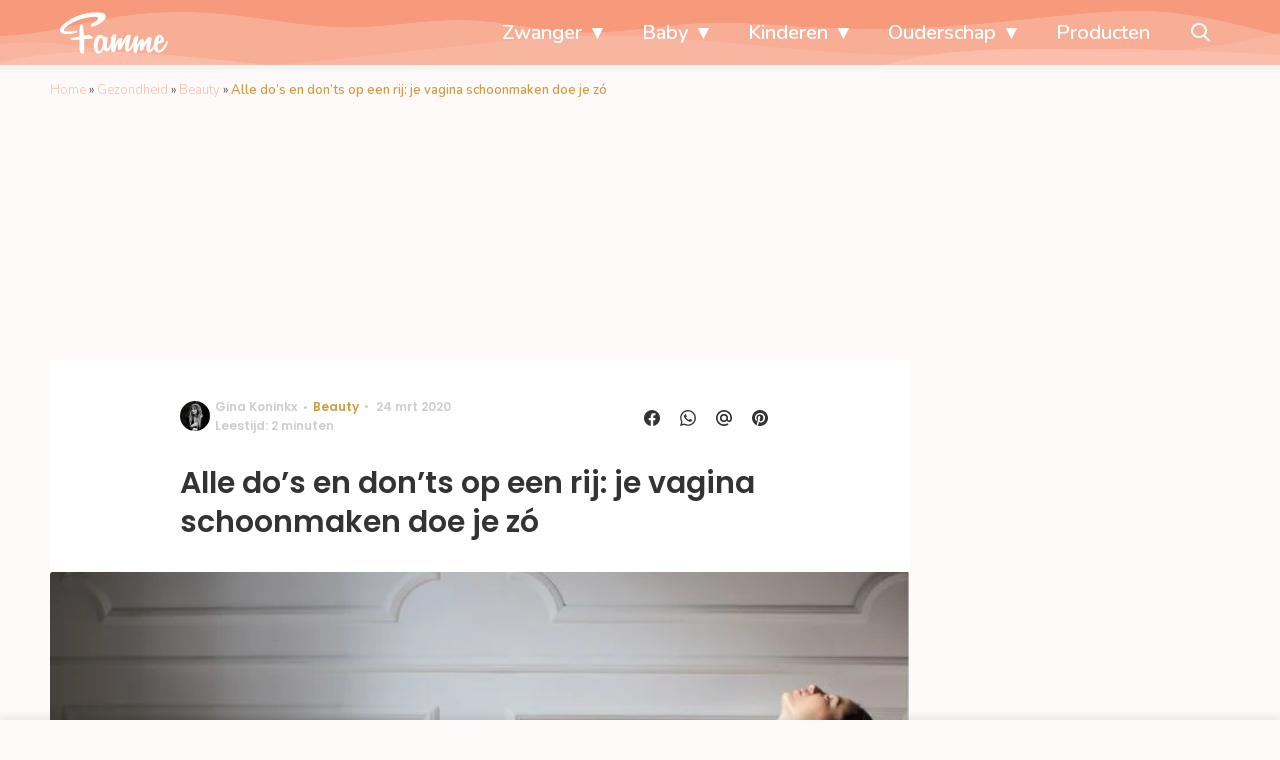

--- FILE ---
content_type: text/html; charset=UTF-8
request_url: https://www.famme.nl/vagina-schoonmaken-wat-wel-en-wat-niet-doen/
body_size: 28458
content:
<!doctype html>
<html lang="nl-NL" class="no-js">
    <head>
      <meta charset="utf-8">
      <meta http-equiv="X-UA-Compatible" content="IE=edge">
      <meta name="viewport" content="width=device-width, initial-scale=1">
        <script type="text/javascript">window.gdprAppliesGlobally=true;
(function(){function n(){if(!window.frames.__cmpLocator){if(document.body&&document.body.firstChild){var e=document.body;var t=document.createElement("iframe");t.style.display="none";t.name="__cmpLocator";t.title="cmpLocator";e.insertBefore(t,e.firstChild)}else{setTimeout(n,5)}}}function e(e,t,n){if(typeof n!=="function"){return}
if(!window.__cmpBuffer){window.__cmpBuffer=[]}if(e==="ping"){n({gdprAppliesGlobally:window.gdprAppliesGlobally,cmpLoaded:false},true)}else{window.__cmpBuffer.push({command:e,parameter:t,callback:n})}}e.stub=true;function t(r){if(!window.__cmp||window.__cmp.stub!==true){return}if(!r.data){return}var a=typeof r.data==="string";var e;try{e=a?JSON.parse(r.data):r.data}catch(t){return}if(e.__cmpCall){var o=e.__cmpCall;window.__cmp(o.command,o.parameter,function(e,t){var n={__cmpReturn:{returnValue:e,success:t,callId:o.callId}};r.source.postMessage(a?JSON.stringify(n):n,"*")})}}if(typeof window.__cmp!=="function"){window.__cmp=e;if(window.addEventListener){window.addEventListener("message",t,false)}else{window.attachEvent("onmessage",t)}}n()})();(function(e){var t=document.createElement("script");t.id="spcloader";t.type="text/javascript";t.async=true;t.src="https://sdk.privacy-center.org/"+e+"/loader.js?target="+document.location.hostname;t.charset="utf-8";var n=document.getElementsByTagName("script")[0];
n.parentNode.insertBefore(t,n)})("11ef8ac9-6270-4d5e-8b99-8d6a5bd60059");console.log('Didomi cookiewall');

window.didomiOnReady = window.didomiOnReady || [];
window.didomiOnReady.push(function (Didomi) {
    window.tc_vars = {
      // Add Didomi variables
      didomiGDPRApplies: window.didomiState.didomiGDPRApplies,
      didomiIABConsent: window.didomiState.didomiIABConsent,
      didomiVendorsConsent: window.didomiState.didomiVendorsConsent,
      didomiVendorsConsentUnknown: window.didomiState.didomiVendorsConsentUnknown,
      didomiVendorsConsentDenied: window.didomiState.didomiVendorsConsentDenied,
      didomiPurposesConsent: window.didomiState.didomiPurposesConsent,
      didomiPurposesConsentUnknown: window.didomiState.didomiPurposesConsentUnknown,
      didomiPurposesConsentDenied: window.didomiState.didomiPurposesConsentDenied,
      didomiExperimentId: window.didomiState.didomiExperimentId,
      didomiExperimentUserGroup: window.didomiState.didomiExperimentUserGroup,
    };
    if(tc_vars.didomiPurposesConsent != ''){
        console.log( 'cookiewall consent = true');
        consentLevel = 3;
        loadAllScripts();
      } else {
        console.log( 'cookiewall consent = false');
        consentLevel = 0;
        loadAllScripts();
      }
});

window.didomiEventListeners = window.didomiEventListeners || [];
  window.didomiEventListeners.push({
    event: 'notice.clickagree',
    listener: function () {
      console.log('clicked agree');
      consentLevel =3;
      loadAllScripts();
      return false;
    }
  });
  window.didomiEventListeners.push({
    event: 'preferences.clickagreetoall',
    listener: function () {
        console.log('clicked agree');
        consentLevel =3;
        loadAllScripts();
        return false;
    }
  });
  window.didomiEventListeners.push({
    event: 'preferences.clicksavechoices',
    listener: function () {
        console.log('clicked agree');
        consentLevel = 3;
        loadAllScripts();
        return false;
    }
  });

function loadAllScripts(){
  console.log('start loading all scripts 2.19');
  console.log(tc_vars.didomiPurposesConsentDenied);
  var deniedConsent = tc_vars.didomiPurposesConsentDenied;
  
  if(deniedConsent.indexOf('cookies') == -1) {
    //SETTING VARIABLES
    var wpk_tags = dataLayer[0].Tags;
    if (wpk_tags != undefined) {
      var wpk_tags_array = wpk_tags.split(',');
    } else {
      var wpk_tags_array = [];
    }

    var sales_keywords = dataLayer[0].sales_keywords;
    if(sales_keywords == undefined){
        sales_keywords= '';
    } else {
      sales_keywords = sales_keywords.replace(/_/g, '');
      sales_keywords = sales_keywords.replace(/&/g, '_');
      sales_keywords = sales_keywords.replace(/&amp;/g, '_');
    }

    if (typeof dataLayer[0].Site !== 'undefined') {
      var site_name = dataLayer[0].Site.toLowerCase();
    } else {
      var site_name = '';
    }

    site_name = site_name.split(".");

    //SETTING VARIABLES
    var script = document.createElement("script");
    script.src = "https://shared.mediahuis.be/cxense/cxense.famme.min.js";
    script.type = "didomi/javascript";
    script.setAttribute('data-vendor','iab:412');

    console.log('ads: '+deniedConsent.indexOf('create_ads_profile'));
    console.log('content: '+deniedConsent.indexOf('select_personalized_content'));

    if(deniedConsent.indexOf('create_ads_profile') < 0  && deniedConsent.indexOf('select_personalized_content') < 0){
      document.head.appendChild(script);
      console.log('load cxense!!!');
    } else {
      console.log('NOT load cxense!!');
    }
    if (dataLayer[0].show_banners == 1) {
      console.log('trigger fillSlots from cookiewall');
      // setTimeout(function(){ fillSlots(); }, 100);
      fillSlots();
    }
    if(deniedConsent.indexOf('social_media') < 0){
      var y = document.getElementsByClassName("social-media-no-consent-box");
      var i;
      for (i = 0; i < y.length; i++) {
        y[i].style.display = "none";
      }
      var x_fb_post = document.getElementsByClassName("fb-post-no-consent");
      while(x_fb_post.length > 0) {
        x_fb_post[0].className = "fb-post";
      }
      var x_fb_video = document.getElementsByClassName("fb-video-no-consent");
      var i;
      while(x_fb_video.length > 0) {
        x_fb_video[0].className = "fb-video";
      }
      var x_twitter = document.getElementsByClassName("twitter-tweet-no-consent");
      while(x_twitter.length > 0) {
        x_twitter[0].className = "twitter-tweet";
      }
      var xi = document.getElementsByClassName("instagram-media-no-consent");
      while(xi.length > 0) {
        xi[0].className = "instagram-media";
      }
      var script = document.createElement("script");
      script.src = "https://platform.twitter.com/widgets.js";
      document.head.appendChild(script);

      var script = document.createElement("script");
      script.src = "https://www.instagram.com/embed.js";
      document.head.appendChild(script);

      var script = document.createElement("script");
      script.innerHTML = "window.instgrm.Embeds.process();";
      document.head.appendChild(script);

      var script = document.createElement("script");
      script.src = "https://connect.facebook.net/nl_NL/sdk.js#xfbml=1&amp;version=v8.0";

      var facebookDiv = document.createElement('script');
          facebookDiv.innerHTML =`window.fbAsyncInit = function() {FB.init({ xfbml      : true, version    : 'v5.0' });}; `;
          document.head.appendChild(facebookDiv);

      var my_awesome_script = document.createElement('script');
          my_awesome_script.setAttribute('src','https://connect.facebook.net/en_US/sdk.js');
          my_awesome_script.async = 'true';
          my_awesome_script.defer = 'true';
          document.head.appendChild(my_awesome_script);
    }
  } else {
    if (dataLayer[0].show_banners == 1) {
      console.log('trigger fillSlots from cookiewall when cookies denied');
      // setTimeout(function(){ fillSlots(); }, 100);
      fillSlots();
    }
  }
}

if (navigator.userAgent.toLowerCase().indexOf('cxensebot') != -1) {
  loadAllScripts();
}
</script>

     <link rel="preconnect" href="https://fonts.gstatic.com" crossorigin>
  <link rel="manifest" href="/wp-json/app/manifest">
  <link rel="preload" href="https://www.famme.nl/wp-content/themes/fw3-famme/fonts/wpk.ttf?x6yh2d" as="font" crossorigin="anonymous">
  <link rel="license" href="https://www.mediahuis.nl/algemene-voorwaarden/gebruikersvoorwaarden-uitgaven/general-terms-of-use-for-mediahuis-publications/">
  <meta name="dcterms.rights" content="Mediahuis Nederland B.V." />
      <meta name="theme-color" content="#f79a7c">
        <script>
    document.documentElement.className=document.documentElement.className.replace(/\bno-js\b/,"js");var window_width=Math.max(document.documentElement.clientWidth,window.innerWidth||0),isApple=/ipad|iphone|ipod/i.test(navigator.userAgent.toLowerCase()),isIphone=/iphone/i.test(navigator.userAgent.toLowerCase()),isAndroid=/android/i.test(navigator.userAgent.toLowerCase()),isMsie=/msie|windows/i.test(navigator.userAgent.toLowerCase()),isEdge=/edge/i.test(navigator.userAgent.toLowerCase());if(isApple)document.documentElement.className+=" apple",isIphone&&(document.documentElement.className+=" iphone");else if(isAndroid)document.documentElement.className+=" android";else if(isEdge)document.documentElement.className+=" edge";else if(isMsie){document.documentElement.className+=" msie";var isTen=/msie\ 10.0/i.test(navigator.userAgent.toLowerCase());isTen&&(document.documentElement.className+=" msie10");var isChrome=/chrome/i.test(navigator.userAgent.toLowerCase());isChrome&&(document.documentElement.className+=" mschrome");var isOld=/msie\ 9.0/i.test(navigator.userAgent.toLowerCase());isOld&&(document.documentElement.className+=" msieold");var isTooOld=/msie 8.0|msie 7.0|msie 6.0/i.test(navigator.userAgent.toLowerCase());isTooOld&&(document.documentElement.className+=" noooooo")}
  </script>

  <meta name='robots' content='index, follow, max-image-preview:large, max-snippet:-1, max-video-preview:-1' />
	<style>img:is([sizes="auto" i], [sizes^="auto," i]) { contain-intrinsic-size: 3000px 1500px }</style>
	
	<!-- This site is optimized with the Yoast SEO Premium plugin v25.0 (Yoast SEO v25.0) - https://yoast.com/wordpress/plugins/seo/ -->
	<title>Vagina schoonmaken: de do&#039;s en don&#039;ts op een rijtje</title>
	<meta name="description" content="Er bestaan behoorlijk wat tegenstrijdigheden als het gaat om je vagina schoonmaken. Voor eens en voor altijd: dit is hoe je de boel schoon houdt." />
	<link rel="canonical" href="https://www.famme.nl/vagina-schoonmaken-wat-wel-en-wat-niet-doen/" />
	<meta property="og:locale" content="nl_NL" />
	<meta property="og:type" content="article" />
	<meta property="og:title" content="Alle do&#039;s en don&#039;ts op een rij: je *down under* schoonmaken doe je zó" />
	<meta property="og:description" content="Er bestaan behoorlijk wat tegenstrijdigheden als het gaat om je vagina schoonmaken. Voor eens en voor altijd: dit is hoe je de boel schoon houdt." />
	<meta property="og:url" content="https://www.famme.nl/vagina-schoonmaken-wat-wel-en-wat-niet-doen/" />
	<meta property="og:site_name" content="Famme" />
	<meta property="article:publisher" content="https://www.facebook.com/FammeNL" />
	<meta property="article:published_time" content="2020-03-24T07:36:17+00:00" />
	<meta property="article:modified_time" content="2025-07-14T18:04:16+00:00" />
	<meta property="og:image" content="https://img.famme.nl/images/QRmTrD3ygWtzJ27-FVZxU6yQS2c=/0x0/filters:quality(80):format(jpeg):background_color(fff)/https%3A%2F%2Fwww.famme.nl%2Fwp-content%2Fuploads%2F2020%2F03%2Fvrouw-ligt-in-bad.jpg" />
	<meta property="og:image:width" content="1215" />
	<meta property="og:image:height" content="700" />
	<meta property="og:image:type" content="image/jpeg" />
	<meta name="author" content="Gina Koninkx" />
	<meta name="twitter:card" content="summary_large_image" />
	<meta name="twitter:title" content="Alle do&#039;s en don&#039;ts op een rij: je vagina schoonmaken doe je zó" />
	<meta name="twitter:creator" content="@FammeNL" />
	<meta name="twitter:site" content="@FammeNL" />
	<meta name="twitter:label1" content="Geschreven door" />
	<meta name="twitter:data1" content="Gina Koninkx" />
	<meta name="twitter:label2" content="Geschatte leestijd" />
	<meta name="twitter:data2" content="2 minuten" />
	<script type="application/ld+json" class="yoast-schema-graph">{"@context":"https://schema.org","@graph":[{"@type":"Article","@id":"https://www.famme.nl/vagina-schoonmaken-wat-wel-en-wat-niet-doen/#article","isPartOf":{"@id":"https://www.famme.nl/vagina-schoonmaken-wat-wel-en-wat-niet-doen/"},"author":{"name":"Gina Koninkx","@id":"https://www.famme.nl/#/schema/person/309ceb61097d6372243406b70dfee160"},"headline":"Alle do&#8217;s en don&#8217;ts op een rij: je vagina schoonmaken doe je zó","datePublished":"2020-03-24T07:36:17+00:00","dateModified":"2025-07-14T18:04:16+00:00","mainEntityOfPage":{"@id":"https://www.famme.nl/vagina-schoonmaken-wat-wel-en-wat-niet-doen/"},"wordCount":333,"publisher":{"@id":"https://www.famme.nl/#organization"},"image":{"@id":"https://www.famme.nl/vagina-schoonmaken-wat-wel-en-wat-niet-doen/#primaryimage"},"thumbnailUrl":"https://www.famme.nl/wp-content/uploads/2020/03/vrouw-ligt-in-bad.jpg","keywords":["huid"],"articleSection":["Beauty","Body","Verzorging"],"inLanguage":"nl-NL"},{"@type":"WebPage","@id":"https://www.famme.nl/vagina-schoonmaken-wat-wel-en-wat-niet-doen/","url":"https://www.famme.nl/vagina-schoonmaken-wat-wel-en-wat-niet-doen/","name":"Vagina schoonmaken: de do's en don'ts op een rijtje","isPartOf":{"@id":"https://www.famme.nl/#website"},"primaryImageOfPage":{"@id":"https://www.famme.nl/vagina-schoonmaken-wat-wel-en-wat-niet-doen/#primaryimage"},"image":{"@id":"https://www.famme.nl/vagina-schoonmaken-wat-wel-en-wat-niet-doen/#primaryimage"},"thumbnailUrl":"https://www.famme.nl/wp-content/uploads/2020/03/vrouw-ligt-in-bad.jpg","datePublished":"2020-03-24T07:36:17+00:00","dateModified":"2025-07-14T18:04:16+00:00","description":"Er bestaan behoorlijk wat tegenstrijdigheden als het gaat om je vagina schoonmaken. Voor eens en voor altijd: dit is hoe je de boel schoon houdt.","breadcrumb":{"@id":"https://www.famme.nl/vagina-schoonmaken-wat-wel-en-wat-niet-doen/#breadcrumb"},"inLanguage":"nl-NL","potentialAction":[{"@type":"ReadAction","target":["https://www.famme.nl/vagina-schoonmaken-wat-wel-en-wat-niet-doen/"]}]},{"@type":"ImageObject","inLanguage":"nl-NL","@id":"https://www.famme.nl/vagina-schoonmaken-wat-wel-en-wat-niet-doen/#primaryimage","url":"https://www.famme.nl/wp-content/uploads/2020/03/vrouw-ligt-in-bad.jpg","contentUrl":"https://www.famme.nl/wp-content/uploads/2020/03/vrouw-ligt-in-bad.jpg","width":1215,"height":700,"caption":"Bron: Pexels"},{"@type":"BreadcrumbList","@id":"https://www.famme.nl/vagina-schoonmaken-wat-wel-en-wat-niet-doen/#breadcrumb","itemListElement":[{"@type":"ListItem","position":1,"name":"Home","item":"https://www.famme.nl/"},{"@type":"ListItem","position":2,"name":"Gezondheid","item":"https://www.famme.nl/gezondheid/"},{"@type":"ListItem","position":3,"name":"Beauty","item":"https://www.famme.nl/gezondheid/beauty/"},{"@type":"ListItem","position":4,"name":"Alle do&#8217;s en don&#8217;ts op een rij: je vagina schoonmaken doe je zó"}]},{"@type":"WebSite","@id":"https://www.famme.nl/#website","url":"https://www.famme.nl/","name":"Famme","description":"Echte verhalen van moeders, voor moeders","publisher":{"@id":"https://www.famme.nl/#organization"},"potentialAction":[{"@type":"SearchAction","target":{"@type":"EntryPoint","urlTemplate":"https://www.famme.nl/?s={search_term_string}"},"query-input":{"@type":"PropertyValueSpecification","valueRequired":true,"valueName":"search_term_string"}}],"inLanguage":"nl-NL"},{"@type":"Organization","@id":"https://www.famme.nl/#organization","name":"Famme","url":"https://www.famme.nl/","logo":{"@type":"ImageObject","inLanguage":"nl-NL","@id":"https://www.famme.nl/#/schema/logo/image/","url":"https://www.famme.nl/wp-content/uploads/2019/12/Famme-Profile-Pink.jpg","contentUrl":"https://www.famme.nl/wp-content/uploads/2019/12/Famme-Profile-Pink.jpg","width":901,"height":901,"caption":"Famme"},"image":{"@id":"https://www.famme.nl/#/schema/logo/image/"},"sameAs":["https://www.facebook.com/FammeNL","https://x.com/FammeNL","https://www.instagram.com/famme_nl/"]},{"@type":"Person","@id":"https://www.famme.nl/#/schema/person/309ceb61097d6372243406b70dfee160","name":"Gina Koninkx","image":{"@type":"ImageObject","url":"https://img.famme.nl/images/o55gxFlg9oX5IFmvktvh_jJB7-4=/150x150/filters:quality(80):format(jpeg):background_color(fff)/https%3A%2F%2Fwww.famme.nl%2Fwp-content%2Fuploads%2F2019%2F09%2FIMG-2844.jpg","caption":"Gina Koninkx"},"description":"'Maar heb jij dan helemaal nooit spijt van wat jij allemaal op het internet zet?’ Nope. Ik schrijf en praat namelijk met liefde en plezier over onderwerpen die anderen net een tikkeltje te openhartig, gênant of gestoord vinden. Want eigenlijk willen we stiekem allemaal weten wat je moet doen als je per ongeluk een scheetje laat naast je lover of hoe je je seksleven wat meer spice geeft in de bedstee. Natuurlijk is dat niet het enige wat ik doe, want ik ben in mijn vrije tijd ook druk zat met het bewerken van foto’s voor @vogelsmetarmpjes.","sameAs":["https://plus.google.com/113494000588630165204","https://www.instagram.com/ginadaraa/","https://www.linkedin.com/in/gina-dara-koninkx-b7b9b344/?originalSubdomain=nl"],"url":"https://www.famme.nl/author/g-koninkxwayneparkerkent-com/"}]}</script>
	<!-- / Yoast SEO Premium plugin. -->


<link rel='dns-prefetch' href='//shared.mediahuis.be' />
<link rel='dns-prefetch' href='//www.dwin2.com' />
<link rel='dns-prefetch' href='//ajax.googleapis.com' />
<link rel='dns-prefetch' href='//fonts.googleapis.com' />
        <script>
          dataLayer = [{
          'show_banners': 1,
          'Author':'GinaKoninkx',
          'Pubdate':'2020/03/24',
          'Categories': 'Beauty,Body,Verzorging',
          'Tags':'huid',
          'Site':'Famme',
          'Type':'post',
          'Socialshares':0,
          'Words':310,
          'PostID':279059,
          'sales_keywords': 'Beauty / Personal Care',
          'cs_fpid': '0'

          }];
        </script>

        <meta name="cXenseParse:mhu-article_author" content="GinaKoninkx" />
        <meta name="cXenseParse:mhu-article_ispaidcontent" content="false" />
                          <meta name="cXenseParse:mhu-article_tag" content="huid" />
                <meta name="cXenseParse:Taxonomy" content="Beauty/Body/Verzorging" />


    <style id='classic-theme-styles-inline-css' type='text/css'>
/*! This file is auto-generated */
.wp-block-button__link{color:#fff;background-color:#32373c;border-radius:9999px;box-shadow:none;text-decoration:none;padding:calc(.667em + 2px) calc(1.333em + 2px);font-size:1.125em}.wp-block-file__button{background:#32373c;color:#fff;text-decoration:none}
</style>
<link rel='stylesheet' id='wpcomvip-governance-css' href='https://www.famme.nl/wp-content/plugins/vip-governance/css/vip-governance.css?ver=1.0.6' type='text/css' media='all' />
<style id='global-styles-inline-css' type='text/css'>
:root{--wp--preset--aspect-ratio--square: 1;--wp--preset--aspect-ratio--4-3: 4/3;--wp--preset--aspect-ratio--3-4: 3/4;--wp--preset--aspect-ratio--3-2: 3/2;--wp--preset--aspect-ratio--2-3: 2/3;--wp--preset--aspect-ratio--16-9: 16/9;--wp--preset--aspect-ratio--9-16: 9/16;--wp--preset--color--black: #000000;--wp--preset--color--cyan-bluish-gray: #abb8c3;--wp--preset--color--white: #ffffff;--wp--preset--color--pale-pink: #f78da7;--wp--preset--color--vivid-red: #cf2e2e;--wp--preset--color--luminous-vivid-orange: #ff6900;--wp--preset--color--luminous-vivid-amber: #fcb900;--wp--preset--color--light-green-cyan: #7bdcb5;--wp--preset--color--vivid-green-cyan: #00d084;--wp--preset--color--pale-cyan-blue: #8ed1fc;--wp--preset--color--vivid-cyan-blue: #0693e3;--wp--preset--color--vivid-purple: #9b51e0;--wp--preset--gradient--vivid-cyan-blue-to-vivid-purple: linear-gradient(135deg,rgba(6,147,227,1) 0%,rgb(155,81,224) 100%);--wp--preset--gradient--light-green-cyan-to-vivid-green-cyan: linear-gradient(135deg,rgb(122,220,180) 0%,rgb(0,208,130) 100%);--wp--preset--gradient--luminous-vivid-amber-to-luminous-vivid-orange: linear-gradient(135deg,rgba(252,185,0,1) 0%,rgba(255,105,0,1) 100%);--wp--preset--gradient--luminous-vivid-orange-to-vivid-red: linear-gradient(135deg,rgba(255,105,0,1) 0%,rgb(207,46,46) 100%);--wp--preset--gradient--very-light-gray-to-cyan-bluish-gray: linear-gradient(135deg,rgb(238,238,238) 0%,rgb(169,184,195) 100%);--wp--preset--gradient--cool-to-warm-spectrum: linear-gradient(135deg,rgb(74,234,220) 0%,rgb(151,120,209) 20%,rgb(207,42,186) 40%,rgb(238,44,130) 60%,rgb(251,105,98) 80%,rgb(254,248,76) 100%);--wp--preset--gradient--blush-light-purple: linear-gradient(135deg,rgb(255,206,236) 0%,rgb(152,150,240) 100%);--wp--preset--gradient--blush-bordeaux: linear-gradient(135deg,rgb(254,205,165) 0%,rgb(254,45,45) 50%,rgb(107,0,62) 100%);--wp--preset--gradient--luminous-dusk: linear-gradient(135deg,rgb(255,203,112) 0%,rgb(199,81,192) 50%,rgb(65,88,208) 100%);--wp--preset--gradient--pale-ocean: linear-gradient(135deg,rgb(255,245,203) 0%,rgb(182,227,212) 50%,rgb(51,167,181) 100%);--wp--preset--gradient--electric-grass: linear-gradient(135deg,rgb(202,248,128) 0%,rgb(113,206,126) 100%);--wp--preset--gradient--midnight: linear-gradient(135deg,rgb(2,3,129) 0%,rgb(40,116,252) 100%);--wp--preset--font-size--small: 13px;--wp--preset--font-size--medium: 20px;--wp--preset--font-size--large: 36px;--wp--preset--font-size--x-large: 42px;--wp--preset--spacing--20: 0.44rem;--wp--preset--spacing--30: 0.67rem;--wp--preset--spacing--40: 1rem;--wp--preset--spacing--50: 1.5rem;--wp--preset--spacing--60: 2.25rem;--wp--preset--spacing--70: 3.38rem;--wp--preset--spacing--80: 5.06rem;--wp--preset--shadow--natural: 6px 6px 9px rgba(0, 0, 0, 0.2);--wp--preset--shadow--deep: 12px 12px 50px rgba(0, 0, 0, 0.4);--wp--preset--shadow--sharp: 6px 6px 0px rgba(0, 0, 0, 0.2);--wp--preset--shadow--outlined: 6px 6px 0px -3px rgba(255, 255, 255, 1), 6px 6px rgba(0, 0, 0, 1);--wp--preset--shadow--crisp: 6px 6px 0px rgba(0, 0, 0, 1);}:where(.is-layout-flex){gap: 0.5em;}:where(.is-layout-grid){gap: 0.5em;}body .is-layout-flex{display: flex;}.is-layout-flex{flex-wrap: wrap;align-items: center;}.is-layout-flex > :is(*, div){margin: 0;}body .is-layout-grid{display: grid;}.is-layout-grid > :is(*, div){margin: 0;}:where(.wp-block-columns.is-layout-flex){gap: 2em;}:where(.wp-block-columns.is-layout-grid){gap: 2em;}:where(.wp-block-post-template.is-layout-flex){gap: 1.25em;}:where(.wp-block-post-template.is-layout-grid){gap: 1.25em;}.has-black-color{color: var(--wp--preset--color--black) !important;}.has-cyan-bluish-gray-color{color: var(--wp--preset--color--cyan-bluish-gray) !important;}.has-white-color{color: var(--wp--preset--color--white) !important;}.has-pale-pink-color{color: var(--wp--preset--color--pale-pink) !important;}.has-vivid-red-color{color: var(--wp--preset--color--vivid-red) !important;}.has-luminous-vivid-orange-color{color: var(--wp--preset--color--luminous-vivid-orange) !important;}.has-luminous-vivid-amber-color{color: var(--wp--preset--color--luminous-vivid-amber) !important;}.has-light-green-cyan-color{color: var(--wp--preset--color--light-green-cyan) !important;}.has-vivid-green-cyan-color{color: var(--wp--preset--color--vivid-green-cyan) !important;}.has-pale-cyan-blue-color{color: var(--wp--preset--color--pale-cyan-blue) !important;}.has-vivid-cyan-blue-color{color: var(--wp--preset--color--vivid-cyan-blue) !important;}.has-vivid-purple-color{color: var(--wp--preset--color--vivid-purple) !important;}.has-black-background-color{background-color: var(--wp--preset--color--black) !important;}.has-cyan-bluish-gray-background-color{background-color: var(--wp--preset--color--cyan-bluish-gray) !important;}.has-white-background-color{background-color: var(--wp--preset--color--white) !important;}.has-pale-pink-background-color{background-color: var(--wp--preset--color--pale-pink) !important;}.has-vivid-red-background-color{background-color: var(--wp--preset--color--vivid-red) !important;}.has-luminous-vivid-orange-background-color{background-color: var(--wp--preset--color--luminous-vivid-orange) !important;}.has-luminous-vivid-amber-background-color{background-color: var(--wp--preset--color--luminous-vivid-amber) !important;}.has-light-green-cyan-background-color{background-color: var(--wp--preset--color--light-green-cyan) !important;}.has-vivid-green-cyan-background-color{background-color: var(--wp--preset--color--vivid-green-cyan) !important;}.has-pale-cyan-blue-background-color{background-color: var(--wp--preset--color--pale-cyan-blue) !important;}.has-vivid-cyan-blue-background-color{background-color: var(--wp--preset--color--vivid-cyan-blue) !important;}.has-vivid-purple-background-color{background-color: var(--wp--preset--color--vivid-purple) !important;}.has-black-border-color{border-color: var(--wp--preset--color--black) !important;}.has-cyan-bluish-gray-border-color{border-color: var(--wp--preset--color--cyan-bluish-gray) !important;}.has-white-border-color{border-color: var(--wp--preset--color--white) !important;}.has-pale-pink-border-color{border-color: var(--wp--preset--color--pale-pink) !important;}.has-vivid-red-border-color{border-color: var(--wp--preset--color--vivid-red) !important;}.has-luminous-vivid-orange-border-color{border-color: var(--wp--preset--color--luminous-vivid-orange) !important;}.has-luminous-vivid-amber-border-color{border-color: var(--wp--preset--color--luminous-vivid-amber) !important;}.has-light-green-cyan-border-color{border-color: var(--wp--preset--color--light-green-cyan) !important;}.has-vivid-green-cyan-border-color{border-color: var(--wp--preset--color--vivid-green-cyan) !important;}.has-pale-cyan-blue-border-color{border-color: var(--wp--preset--color--pale-cyan-blue) !important;}.has-vivid-cyan-blue-border-color{border-color: var(--wp--preset--color--vivid-cyan-blue) !important;}.has-vivid-purple-border-color{border-color: var(--wp--preset--color--vivid-purple) !important;}.has-vivid-cyan-blue-to-vivid-purple-gradient-background{background: var(--wp--preset--gradient--vivid-cyan-blue-to-vivid-purple) !important;}.has-light-green-cyan-to-vivid-green-cyan-gradient-background{background: var(--wp--preset--gradient--light-green-cyan-to-vivid-green-cyan) !important;}.has-luminous-vivid-amber-to-luminous-vivid-orange-gradient-background{background: var(--wp--preset--gradient--luminous-vivid-amber-to-luminous-vivid-orange) !important;}.has-luminous-vivid-orange-to-vivid-red-gradient-background{background: var(--wp--preset--gradient--luminous-vivid-orange-to-vivid-red) !important;}.has-very-light-gray-to-cyan-bluish-gray-gradient-background{background: var(--wp--preset--gradient--very-light-gray-to-cyan-bluish-gray) !important;}.has-cool-to-warm-spectrum-gradient-background{background: var(--wp--preset--gradient--cool-to-warm-spectrum) !important;}.has-blush-light-purple-gradient-background{background: var(--wp--preset--gradient--blush-light-purple) !important;}.has-blush-bordeaux-gradient-background{background: var(--wp--preset--gradient--blush-bordeaux) !important;}.has-luminous-dusk-gradient-background{background: var(--wp--preset--gradient--luminous-dusk) !important;}.has-pale-ocean-gradient-background{background: var(--wp--preset--gradient--pale-ocean) !important;}.has-electric-grass-gradient-background{background: var(--wp--preset--gradient--electric-grass) !important;}.has-midnight-gradient-background{background: var(--wp--preset--gradient--midnight) !important;}.has-small-font-size{font-size: var(--wp--preset--font-size--small) !important;}.has-medium-font-size{font-size: var(--wp--preset--font-size--medium) !important;}.has-large-font-size{font-size: var(--wp--preset--font-size--large) !important;}.has-x-large-font-size{font-size: var(--wp--preset--font-size--x-large) !important;}
:where(.wp-block-post-template.is-layout-flex){gap: 1.25em;}:where(.wp-block-post-template.is-layout-grid){gap: 1.25em;}
:where(.wp-block-columns.is-layout-flex){gap: 2em;}:where(.wp-block-columns.is-layout-grid){gap: 2em;}
:root :where(.wp-block-pullquote){font-size: 1.5em;line-height: 1.6;}
</style>
<link rel='stylesheet' id='contact-form-7-css' href='https://www.famme.nl/wp-content/plugins/contact-form-7/includes/css/styles.css?ver=6.0.6' type='text/css' media='all' />
<link rel='stylesheet' id='plugin-styles-css' href='https://www.famme.nl/wp-content/plugins/mediahuis-advertisement/css/main.css?ver=1.0.5.3' type='text/css' media='all' />
<link rel='stylesheet' id='fw3-styles-css' href='https://www.famme.nl/wp-content/themes/fw3-famme/css/famme.css?ver=3.5.24' type='text/css' media='all' />
<link rel='stylesheet' id='plugin-styles-mh-lezerscolumn-css' href='https://www.famme.nl/wp-content/plugins/mediahuis-lezerscolumn/css/lezerscolumn.css?ver=1.2.0' type='text/css' media='' />
<link rel='stylesheet' id='plugin-styles-speechbubble-css' href='https://www.famme.nl/wp-content/plugins/mediahuis-speechbubble//css/speechbubble.css?ver=0.1.2' type='text/css' media='all' />
<link rel='stylesheet' id='gac-frontend-styles-css' href='https://www.famme.nl/wp-content/plugins/mediahuis-ga-toparticles/assets/css/frontend.css?ver=1.0.2' type='text/css' media='all' />
<link rel='stylesheet' id='google-fonts-css' href='https://fonts.googleapis.com/css?family=Poppins:500,600,400|Nunito:300,300i,400,600,600i,700&#038;display=swap' type='text/css' media='all' />
<script type="text/javascript" src="https://shared.mediahuis.be/ka-ching/famme/ka-ching.umd.js?ver=202507-08-10" id="kaching-script-js"></script>
<script type="text/javascript" src="https://www.famme.nl/wp-content/plugins/wpo365-login/apps/dist/pintra-redirect.js?ver=37.2" id="pintraredirectjs-js" async></script>
<link rel="alternate" title="oEmbed (JSON)" type="application/json+oembed" href="https://www.famme.nl/wp-json/oembed/1.0/embed?url=https%3A%2F%2Fwww.famme.nl%2Fvagina-schoonmaken-wat-wel-en-wat-niet-doen%2F" />
<link rel="alternate" title="oEmbed (XML)" type="text/xml+oembed" href="https://www.famme.nl/wp-json/oembed/1.0/embed?url=https%3A%2F%2Fwww.famme.nl%2Fvagina-schoonmaken-wat-wel-en-wat-niet-doen%2F&#038;format=xml" />
    <style></style>
    <link rel="icon" href="https://www.famme.nl/wp-content/uploads/2024/03/cropped-famme-site-icon-2024-32x32.png" sizes="32x32" />
<link rel="icon" href="https://www.famme.nl/wp-content/uploads/2024/03/cropped-famme-site-icon-2024-192x192.png" sizes="192x192" />
<link rel="apple-touch-icon" href="https://www.famme.nl/wp-content/uploads/2024/03/cropped-famme-site-icon-2024-180x180.png" />
<meta name="msapplication-TileImage" content="https://www.famme.nl/wp-content/uploads/2024/03/cropped-famme-site-icon-2024-270x270.png" />
		<style type="text/css" id="wp-custom-css">
			.carousel .list__content .list__content-container .list__title{
color: white;
text-shadow: 0 1px 1px rgba(0, 0, 0, 0.42);
}

.article__content h3 {
color: #b76b52!important;
}

.yoast-table-of-contents ul {
  padding: 2rem;
  background-color: whitesmoke;
}
.yoast-table-of-contents ul li, .yoast-table-of-contents ul li ul {
  padding: 0;
	margin-top: 0;
}
.yoast-table-of-contents ul li::marker {
	color: #b76b52;
}

.article__intro{
	display:none
};		</style>
		        



    

        <script>
            const kaching = new KaChing();
            var site_name = 'Famme';

                        var is_fixed = '';
            // console.log('is fixed: ', is_fixed);
            
            console.log('ignore fill slots');
            document.addEventListener("DOMContentLoaded", function(event) {
                console.log('DOM loaded...');
                // console.log(document.querySelector('.article__content').offsetHeight);
                if (dataLayer[0].show_banners == 1) { 
                    // fillSlots();
                    // setTimeout(function(){ fillSlots(); }, 800);
                }
            });
            

            function fillSlots() {
                console.log('Fill slots called..');
                $premium_article = false;
                $premium_ad_settings = "no_ads";
                                    $premium_article = '';
                
                
                var sales_keywords = dataLayer[0].sales_keywords;
                if (sales_keywords != undefined) {
                    sales_keywords = sales_keywords.replace(/_/g, '');
                    sales_keywords = sales_keywords.replace(/&/g, '_');
                    sales_keywords = sales_keywords.replace(/&amp;/g, '_');
                    var sales_keywords_array = sales_keywords.split(',');
                } else {
                    var sales_keywords_array = [];
                }

                var tags = dataLayer[0].Tags;
                if (tags != undefined) {
                    tags = tags.replace(/_/g, '');
                    tags = tags.replace(/&/g, '_');
                    tags = tags.replace(/&amp;/g, '_');
                    var tags_array = tags.split(',');
                } else {
                    var tags_array = [];
                }

                // t1 - Top banner
                if (document.getElementById('ad_leaderboard-t1')) {
                    //if (window_width > 768) {
                    kaching.defineSlot(
                        'leaderboard',
                        't1', {
                        isLazy: true,
                        }
                    );
                    //}
                }
            
                // // Elastic native
                if (document.getElementById('ad_elasticnative-1')) {
                    kaching.defineSlot(
                        'elasticnative',
                        '1', {
                        isLazy: true,
                        }
                    );
                }

                // Inpage banners 
                var inpageBanners = document.querySelectorAll(".ad--inpageleaderboard");
                var i_page;
                var inpageSpot= [];
                
                for (i_page = 0; i_page < inpageBanners.length; i_page++) {
                    inpageSpot[i_page] = 'wpk_inline_' + i_page;
                    realcount_page = i_page + 2;
                    kaching.defineSlot(
                        'leaderboard',
                        'b'+realcount_page, {
                        isLazy: true,
                        }
                    );
                }

                // Inline banners
                var inlineBanners = document.querySelectorAll(".ad-inline_banner");
                var i;
                var inlineSpot= [];
                
                for (i = 0; i < inlineBanners.length; i++) {
                    inlineSpot[i] = 'ad_leaderboardrectangle-' + i;
                    realcount = i + 1;
                    
                    // // AD ADS WITH KACHING
                    kaching.defineSlot(
                        'leaderboardrectangle',
                        'b'+realcount, {
                        isLazy: true,
                        }
                    );
                }


                // Sidebar banners
                if(!$premium_ad_settings || !$premium_article) { 
                    var aside_h;
                    if (document.querySelector('.aside-wrap')) {
                        // aside_h = document.querySelector('.aside-wrap').offsetHeight + (inlineBanners.length * 90); 
                        // aside_h = document.querySelector('.aside-wrap').offsetHeight;
                        aside_h = document.querySelector('.article__content').offsetHeight - 0;
                        // console.log('aside: ',aside_h);
                        console.log('aside-wrap: ', document.querySelector('.article__content').offsetHeight);
                    }
                    // echo "aside_h = document.querySelector('.aside-wrap').offsetHeight;";
                    var sidebar_density = '1000';
                    // console.log('sidebar density: ', sidebar_density);
                    if (sidebar_density < 1) {
                        sidebar_density = 1000;
                    }
                    var banner_count = Math.floor(aside_h / sidebar_density);  //was 1000 and before that 1200
                    var banner_container_height = Math.floor(100 / banner_count);
                    // console.log('b_count: ', banner_count);
                    var selection = document.querySelector('body .site-main') !== null;
                    if (selection) {
                        document.querySelector('body .site-main').style.overflow = 'unset';
                    }

                    var selection = document.querySelector('body .wrap') !== null;
                    if (selection) {
                        document.querySelector('body .wrap').style.overflow = 'unset';
                    }
                    var wpk_aside = document.querySelector('.aside .aside-wrap') !== null;
                    if (wpk_aside) {
                        document.querySelector('aside .aside-wrap').style.position = 'static';
                    }
                    
                    for (x = 1; x <= banner_count; x++) {
                        document.querySelector('.aside-wrap').insertAdjacentHTML('beforeend', '<div class="sticky-banner-container "  style="position:relative;" id="sticky-banner-container' + x + '"><div class="ad ad--rectangleskyscraper sticky-banner" id="ad_rectangleskyscraper-b'+x+'" style="text-align:center;width:300px;position:sticky;top: 75px; margin-top: 0px;"></div></div>');
                        document.querySelector('#sticky-banner-container' + x).style.height = banner_container_height + '%';
                        document.querySelector('#aside-single').style.height = aside_h + 'px';
                        document.querySelector('.aside-wrap').style.height = '100%';

                        // TODO: add option to fix sidebar to complete right of the browser window (relative on main is the issue for absolute )
                        // document.querySelector('.aside-wrap').style.position = 'fixed';
                        // document.querySelector('.aside-wrap').style.right = '10px';

                        kaching.defineSlot(
                            'rectangleskyscraper',
                            'b' + x, {
                            isLazy: true,
                            }
                        );
                    }
                }




                // Footer banner
                if (document.getElementById('ad_leaderboard-b1') ) {
                    kaching.defineSlot(
                        'leaderboard',
                        'b1', {
                            isLazy: true,
                        }
                    );
                }

                // // Related content banner
                // if (document.getElementById('ad_leaderboard-b99') ) {
                //     kaching.defineSlot(
                //         'leaderboard',
                //         'b2', {
                //             isLazy: true,
                //         }
                //     );
                // }


                                    var page_type = 'detail';
                
                var showGamblingAdsKaching = document.cookie.match('(^|;)\\s*showGamblingAds\\s*=\\s*([^;]+)')?.pop() || true;
                
                // Exception for Metro
                if (dataLayer[0].Author == 'Mediaplanet') { 
                    console.log('author:', dataLayer[0].Author);
                    adunit_name = '/mediaplanet'
                } else {
                    adunit_name = '/page'
                }

                if(window_width < 500){
                        var platform = 'MOB';
                    }else{
                        var platform = 'WWW';
                    }

                console.log('init ka-ching ...');
                kaching.init({
                    adunit: site_name+adunit_name,
                    page: {
                        paid: false,
                        taglist: tags_array,
                    },
                    // environment: test,
                    platform: platform,
                    personalAds: true,
                    Prebid:true,
                    targeting: {
                        article_taglist: tags_array,
                        sales_keywords: sales_keywords_array,
                        page_type: page_type,
                        article_id: '279059',
                        gambling: showGamblingAdsKaching ? 'true' : 'false'                    },
                    })
                    .then(() => {
                        console.log('after ka-ching init');
                    });
                }

                document.addEventListener('KaChing.render.init', event => {
                    console.log('ka-ching init post action...');
                    // event contains the event channel & data
                    // ie. channel outputs "KaChing.render.init"
                    // ie. data outputs "{ format: 'video', url: 'http://the-vast-tag-url' }"

                    // DO STUFF AFTER KACHING RENDERED...
                    postAdActions();
                });


                function postAdActions() {
                    var inlineBanners = document.querySelectorAll(".ad-inline_banner");
                    
                    inlineBanners.forEach(element => {
                        if(element.getAttribute('data-google-query-id')){
                            // console.log(element);
                            placeholderDiv = 'placeholder_'+element.id;
                            console.log('el child: ', element.childNodes[0].childElementCount);
                            if (element.childNodes[0].childElementCount > 0 && !placeholderDiv) {
                                document.getElementById(placeholderDiv).style.display = 'none';
                            }
                        } else {
                            // Element is filled by GAM
                            // console.log('Wait whats here?', element.getAttribute('data-google-query-id'));
                            // console.log(element.lastChild.childElementCount);
                            // Remove placeholder
                        }

                       
                    });

                    var topBanners = document.querySelectorAll(".ad-top_banner");
                    topBanners.forEach(element => {
                        if(element.getAttribute('data-google-query-id')){
                            placeholderDiv = 'placeholder_'+element.id;
                            if (element.childNodes[0].childElementCount > 0 && !placeholderDiv) {
                                document.getElementById(placeholderDiv).style.display = 'none';
                            }
                        }
                    });

                    var footerBanners = document.querySelectorAll(".ad-footer_banner");
                    footerBanners.forEach(element => {
                        if(element.getAttribute('data-google-query-id')){
                            placeholderDiv = 'placeholder_'+element.id;
                            if (element.childNodes[0].childElementCount > 0 && !placeholderDiv) {
                                document.getElementById(placeholderDiv).style.display = 'none';
                            }
                        }
                    });

                }
        </script>
         <script async id="ebx" src="//applets.ebxcdn.com/ebx.js"></script>
    <script data-cfasync="false" nonce="51b520cd-e76c-4fdd-b50c-4497fb00207d">try{(function(w,d){!function(j,k,l,m){if(j.zaraz)console.error("zaraz is loaded twice");else{j[l]=j[l]||{};j[l].executed=[];j.zaraz={deferred:[],listeners:[]};j.zaraz._v="5874";j.zaraz._n="51b520cd-e76c-4fdd-b50c-4497fb00207d";j.zaraz.q=[];j.zaraz._f=function(n){return async function(){var o=Array.prototype.slice.call(arguments);j.zaraz.q.push({m:n,a:o})}};for(const p of["track","set","debug"])j.zaraz[p]=j.zaraz._f(p);j.zaraz.init=()=>{var q=k.getElementsByTagName(m)[0],r=k.createElement(m),s=k.getElementsByTagName("title")[0];s&&(j[l].t=k.getElementsByTagName("title")[0].text);j[l].x=Math.random();j[l].w=j.screen.width;j[l].h=j.screen.height;j[l].j=j.innerHeight;j[l].e=j.innerWidth;j[l].l=j.location.href;j[l].r=k.referrer;j[l].k=j.screen.colorDepth;j[l].n=k.characterSet;j[l].o=(new Date).getTimezoneOffset();if(j.dataLayer)for(const t of Object.entries(Object.entries(dataLayer).reduce((u,v)=>({...u[1],...v[1]}),{})))zaraz.set(t[0],t[1],{scope:"page"});j[l].q=[];for(;j.zaraz.q.length;){const w=j.zaraz.q.shift();j[l].q.push(w)}r.defer=!0;for(const x of[localStorage,sessionStorage])Object.keys(x||{}).filter(z=>z.startsWith("_zaraz_")).forEach(y=>{try{j[l]["z_"+y.slice(7)]=JSON.parse(x.getItem(y))}catch{j[l]["z_"+y.slice(7)]=x.getItem(y)}});r.referrerPolicy="origin";r.src="/cdn-cgi/zaraz/s.js?z="+btoa(encodeURIComponent(JSON.stringify(j[l])));q.parentNode.insertBefore(r,q)};["complete","interactive"].includes(k.readyState)?zaraz.init():j.addEventListener("DOMContentLoaded",zaraz.init)}}(w,d,"zarazData","script");window.zaraz._p=async d$=>new Promise(ea=>{if(d$){d$.e&&d$.e.forEach(eb=>{try{const ec=d.querySelector("script[nonce]"),ed=ec?.nonce||ec?.getAttribute("nonce"),ee=d.createElement("script");ed&&(ee.nonce=ed);ee.innerHTML=eb;ee.onload=()=>{d.head.removeChild(ee)};d.head.appendChild(ee)}catch(ef){console.error(`Error executing script: ${eb}\n`,ef)}});Promise.allSettled((d$.f||[]).map(eg=>fetch(eg[0],eg[1])))}ea()});zaraz._p({"e":["(function(w,d){})(window,document)"]});})(window,document)}catch(e){throw fetch("/cdn-cgi/zaraz/t"),e;};</script></head>
    <body data-rsssl=1 class="wp-singular post-template-default single single-post postid-279059 single-format-standard wp-custom-logo wp-theme-fw3-famme light-theme no-dark-mode" data-type="single">
    <script>
        const currentTheme = document.cookie.match('(^|;)\\s*fw3-theme\\s*=\\s*([^;]+)')?.pop() || '';
        const noDarkMode = document.body.classList.contains("no-dark-mode");
        const darkModeMobileOnly = document.body.classList.contains("dark-mode-mobile-only");
        let isMobile = window.matchMedia("(any-pointer:coarse) and (max-width: 766px)").matches;
        if (!noDarkMode && ((darkModeMobileOnly && isMobile) || !darkModeMobileOnly)) {
          if (currentTheme == "dark") {
            if (document.body.classList.contains("light-theme")) document.body.classList.remove("light-theme");
            if (!document.body.classList.contains("dark-theme")) document.body.classList.add("dark-theme");
          } else if (currentTheme == "light") {
            if (document.body.classList.contains("dark-theme")) document.body.classList.remove("dark-theme");
            if (!document.body.classList.contains("light-theme")) document.body.classList.add("light-theme");
          }
        }
      </script>
    <!-- Google Tag Manager -->
<noscript><iframe src="//www.googletagmanager.com/ns.html?id=GTM-KP5F2S"
height="0" width="0" style="display:none;visibility:hidden"></iframe></noscript>
<script>(function(w,d,s,l,i){w[l]=w[l]||[];w[l].push({'gtm.start':
new Date().getTime(),event:'gtm.js'});var f=d.getElementsByTagName(s)[0],
j=d.createElement(s),dl=l!='dataLayer'?'&l='+l:'';j.async=true;j.src=
'//www.googletagmanager.com/gtm.js?id='+i+dl;f.parentNode.insertBefore(j,f);
})(window,document,'script','dataLayer','GTM-KP5F2S');</script>
<!-- End Google Tag Manager -->
    <div class="header-container">
      <div class="header-holder">
        <header id="masthead" class="header" role="banner">
          <div class="logo logo__header"><a href="https://www.famme.nl" data-component-name="header-logo" data-link-type="image"><img src="https://www.famme.nl/wp-content/uploads/2019/11/famme-logo-small.svg" alt="Famme" class="logo"></a></div>
                    <div class="search-btn"
          data-component-name="search" data-link-type="button" data-action="open"><i class="icon-search"></i></div>
          <div class="mobile-menu-btn open"><i class="icon-menu"
          data-component-name="nav" data-link-type="button" data-action="open"></i></div>
        </header>
        <div class="overlay"></div>
<nav class="nav " role="navigation" aria-label="Famme Hoofdmenu">
    <div class="nav__header">
        <a href="https://www.famme.nl" data-component-name="header-logo" data-link-type="image"><img src="https://www.famme.nl/wp-content/uploads/2019/11/famme-logo-small.svg" alt="Famme" class="logo"></a>        <div class="mobile-menu-btn close"><i class="icon-close"></i></div>
    </div>
    <ul id="menu-main-menu" class="menu"><li id="menu-item-298630" class="menu-item menu-item-type-taxonomy menu-item-object-category menu-item-has-children menu-item-298630"><a href="https://www.famme.nl/zwanger/" data-component-name="nav" data-position="header" data-link-type="navitem" data-link-uri="https://www.famme.nl/zwanger/">Zwanger</a><button class="sub-menu-toggle" role="button"></button>
<ul class="sub-menu">
	<li id="menu-item-336465" class="menu-item menu-item-type-taxonomy menu-item-object-category menu-item-336465"><a href="https://www.famme.nl/zwanger/babynamen/" data-component-name="nav" data-position="header" data-link-type="navitem" data-link-uri="https://www.famme.nl/zwanger/babynamen/">Babynamen</a></li>
	<li id="menu-item-338258" class="menu-item menu-item-type-taxonomy menu-item-object-category menu-item-338258"><a href="https://www.famme.nl/zwanger/babyuitzet/" data-component-name="nav" data-position="header" data-link-type="navitem" data-link-uri="https://www.famme.nl/zwanger/babyuitzet/">Babyuitzet</a></li>
	<li id="menu-item-336466" class="menu-item menu-item-type-taxonomy menu-item-object-category menu-item-336466"><a href="https://www.famme.nl/bevallen/" data-component-name="nav" data-position="header" data-link-type="navitem" data-link-uri="https://www.famme.nl/bevallen/">Bevallen</a></li>
	<li id="menu-item-336489" class="menu-item menu-item-type-taxonomy menu-item-object-category menu-item-336489"><a href="https://www.famme.nl/persoonlijk/bevallingsverhalen/" data-component-name="nav" data-position="header" data-link-type="navitem" data-link-uri="https://www.famme.nl/persoonlijk/bevallingsverhalen/">Bevallingsverhalen</a></li>
	<li id="menu-item-336467" class="menu-item menu-item-type-taxonomy menu-item-object-category menu-item-336467"><a href="https://www.famme.nl/zwanger/gender-reveal-babyshower/" data-component-name="nav" data-position="header" data-link-type="navitem" data-link-uri="https://www.famme.nl/zwanger/gender-reveal-babyshower/">Gender reveal en babyshower</a></li>
	<li id="menu-item-336490" class="menu-item menu-item-type-taxonomy menu-item-object-category menu-item-336490"><a href="https://www.famme.nl/persoonlijk/hoe-ben-jij-zwanger/" data-component-name="nav" data-position="header" data-link-type="navitem" data-link-uri="https://www.famme.nl/persoonlijk/hoe-ben-jij-zwanger/">Hoe ben jij zwanger?</a></li>
	<li id="menu-item-336461" class="menu-item menu-item-type-taxonomy menu-item-object-category menu-item-336461"><a href="https://www.famme.nl/zwanger-worden/kinderwens/" data-component-name="nav" data-position="header" data-link-type="navitem" data-link-uri="https://www.famme.nl/zwanger-worden/kinderwens/">Kinderwens</a></li>
	<li id="menu-item-336462" class="menu-item menu-item-type-taxonomy menu-item-object-category menu-item-336462"><a href="https://www.famme.nl/zwanger-worden/menstruatiecyclus/" data-component-name="nav" data-position="header" data-link-type="navitem" data-link-uri="https://www.famme.nl/zwanger-worden/menstruatiecyclus/">Menstruatiecyclus</a></li>
	<li id="menu-item-336468" class="menu-item menu-item-type-taxonomy menu-item-object-category menu-item-336468"><a href="https://www.famme.nl/zwanger/miskraam/" data-component-name="nav" data-position="header" data-link-type="navitem" data-link-uri="https://www.famme.nl/zwanger/miskraam/">Miskraam</a></li>
	<li id="menu-item-338116" class="menu-item menu-item-type-taxonomy menu-item-object-category menu-item-338116"><a href="https://www.famme.nl/zwanger-worden/vruchtbare-dagen-ovulatie-berekenen/" data-component-name="nav" data-position="header" data-link-type="navitem" data-link-uri="https://www.famme.nl/zwanger-worden/vruchtbare-dagen-ovulatie-berekenen/">Vruchtbare dagen</a></li>
	<li id="menu-item-336469" class="menu-item menu-item-type-taxonomy menu-item-object-category menu-item-336469"><a href="https://www.famme.nl/zwanger/zwangerschapssymptomen/" data-component-name="nav" data-position="header" data-link-type="navitem" data-link-uri="https://www.famme.nl/zwanger/zwangerschapssymptomen/">Zwangerschapssymptomen</a></li>
	<li id="menu-item-336470" class="menu-item menu-item-type-taxonomy menu-item-object-category menu-item-336470"><a href="https://www.famme.nl/zwanger/zwangerschapsverlof/" data-component-name="nav" data-position="header" data-link-type="navitem" data-link-uri="https://www.famme.nl/zwanger/zwangerschapsverlof/">Zwangerschapsverlof</a></li>
	<li id="menu-item-340813" class="menu-item menu-item-type-taxonomy menu-item-object-category menu-item-340813"><a href="https://www.famme.nl/zwangerschapskalender/" data-component-name="nav" data-position="header" data-link-type="navitem" data-link-uri="https://www.famme.nl/zwangerschapskalender/">Zwangerschapskalender</a></li>
</ul>
</li>
<li id="menu-item-336458" class="menu-item menu-item-type-taxonomy menu-item-object-category current-post-ancestor menu-item-has-children menu-item-336458"><a href="https://www.famme.nl/baby/" data-component-name="nav" data-position="header" data-link-type="navitem" data-link-uri="https://www.famme.nl/baby/">Baby</a><button class="sub-menu-toggle" role="button"></button>
<ul class="sub-menu">
	<li id="menu-item-336472" class="menu-item menu-item-type-taxonomy menu-item-object-category menu-item-336472"><a href="https://www.famme.nl/baby/groei-ontwikkeling/" data-component-name="nav" data-position="header" data-link-type="navitem" data-link-uri="https://www.famme.nl/baby/groei-ontwikkeling/">Groei en ontwikkeling</a></li>
	<li id="menu-item-336473" class="menu-item menu-item-type-taxonomy menu-item-object-category menu-item-336473"><a href="https://www.famme.nl/baby/slapen/" data-component-name="nav" data-position="header" data-link-type="navitem" data-link-uri="https://www.famme.nl/baby/slapen/">Slapen</a></li>
	<li id="menu-item-336492" class="menu-item menu-item-type-custom menu-item-object-custom menu-item-336492"><a href="https://www.famme.nl/baby/voeding/" data-component-name="nav" data-position="header" data-link-type="navitem" data-link-uri="https://www.famme.nl/baby/voeding/">Voeding</a></li>
	<li id="menu-item-336538" class="menu-item menu-item-type-custom menu-item-object-custom menu-item-336538"><a href="https://www.famme.nl/baby/verzorging/" data-component-name="nav" data-position="header" data-link-type="navitem" data-link-uri="https://www.famme.nl/baby/verzorging/">Verzorging</a></li>
</ul>
</li>
<li id="menu-item-336460" class="menu-item menu-item-type-taxonomy menu-item-object-category menu-item-has-children menu-item-336460"><a href="https://www.famme.nl/kinderen/" data-component-name="nav" data-position="header" data-link-type="navitem" data-link-uri="https://www.famme.nl/kinderen/">Kinderen</a><button class="sub-menu-toggle" role="button"></button>
<ul class="sub-menu">
	<li id="menu-item-336476" class="menu-item menu-item-type-taxonomy menu-item-object-category menu-item-336476"><a href="https://www.famme.nl/kinderen/peuter/" data-component-name="nav" data-position="header" data-link-type="navitem" data-link-uri="https://www.famme.nl/kinderen/peuter/">Peuter</a></li>
	<li id="menu-item-336477" class="menu-item menu-item-type-taxonomy menu-item-object-category menu-item-336477"><a href="https://www.famme.nl/kinderen/dreumes/" data-component-name="nav" data-position="header" data-link-type="navitem" data-link-uri="https://www.famme.nl/kinderen/dreumes/">Dreumes</a></li>
	<li id="menu-item-336478" class="menu-item menu-item-type-taxonomy menu-item-object-category menu-item-336478"><a href="https://www.famme.nl/kinderen/opvoeden-kids/" data-component-name="nav" data-position="header" data-link-type="navitem" data-link-uri="https://www.famme.nl/kinderen/opvoeden-kids/">Opvoeden</a></li>
	<li id="menu-item-336479" class="menu-item menu-item-type-taxonomy menu-item-object-category menu-item-336479"><a href="https://www.famme.nl/kinderen/voeding-kinderen/" data-component-name="nav" data-position="header" data-link-type="navitem" data-link-uri="https://www.famme.nl/kinderen/voeding-kinderen/">Voeding</a></li>
	<li id="menu-item-336480" class="menu-item menu-item-type-taxonomy menu-item-object-category menu-item-336480"><a href="https://www.famme.nl/kinderen/slapen-kinderen/" data-component-name="nav" data-position="header" data-link-type="navitem" data-link-uri="https://www.famme.nl/kinderen/slapen-kinderen/">Slapen</a></li>
	<li id="menu-item-336481" class="menu-item menu-item-type-taxonomy menu-item-object-category menu-item-336481"><a href="https://www.famme.nl/kinderen/verzorging-kinderen/" data-component-name="nav" data-position="header" data-link-type="navitem" data-link-uri="https://www.famme.nl/kinderen/verzorging-kinderen/">Verzorging</a></li>
	<li id="menu-item-336482" class="menu-item menu-item-type-taxonomy menu-item-object-category menu-item-336482"><a href="https://www.famme.nl/kinderen/groei-ontwikkeling-kinderen/" data-component-name="nav" data-position="header" data-link-type="navitem" data-link-uri="https://www.famme.nl/kinderen/groei-ontwikkeling-kinderen/">Groei en ontwikkeling</a></li>
</ul>
</li>
<li id="menu-item-319711" class="menu-item menu-item-type-taxonomy menu-item-object-category menu-item-has-children menu-item-319711"><a href="https://www.famme.nl/ouderschap/" data-component-name="nav" data-position="header" data-link-type="navitem" data-link-uri="https://www.famme.nl/ouderschap/">Ouderschap</a><button class="sub-menu-toggle" role="button"></button>
<ul class="sub-menu">
	<li id="menu-item-321576" class="menu-item menu-item-type-taxonomy menu-item-object-category menu-item-321576"><a href="https://www.famme.nl/persoonlijk/columns/" data-component-name="nav" data-position="header" data-link-type="navitem" data-link-uri="https://www.famme.nl/persoonlijk/columns/">Columns</a></li>
	<li id="menu-item-336484" class="menu-item menu-item-type-taxonomy menu-item-object-category menu-item-336484"><a href="https://www.famme.nl/ouderschap/eropuit/" data-component-name="nav" data-position="header" data-link-type="navitem" data-link-uri="https://www.famme.nl/ouderschap/eropuit/">Eropuit</a></li>
	<li id="menu-item-336488" class="menu-item menu-item-type-taxonomy menu-item-object-category menu-item-336488"><a href="https://www.famme.nl/ouderschap/gezin/" data-component-name="nav" data-position="header" data-link-type="navitem" data-link-uri="https://www.famme.nl/ouderschap/gezin/">Gezin</a></li>
	<li id="menu-item-336485" class="menu-item menu-item-type-taxonomy menu-item-object-category menu-item-336485"><a href="https://www.famme.nl/ouderschap/kinderopvang/" data-component-name="nav" data-position="header" data-link-type="navitem" data-link-uri="https://www.famme.nl/ouderschap/kinderopvang/">Kinderopvang</a></li>
	<li id="menu-item-336660" class="menu-item menu-item-type-taxonomy menu-item-object-category menu-item-336660"><a href="https://www.famme.nl/ouderschap/lifestyle/" data-component-name="nav" data-position="header" data-link-type="navitem" data-link-uri="https://www.famme.nl/ouderschap/lifestyle/">Lifestyle</a></li>
	<li id="menu-item-336486" class="menu-item menu-item-type-taxonomy menu-item-object-category menu-item-336486"><a href="https://www.famme.nl/ouderschap/geld-carriere/" data-component-name="nav" data-position="header" data-link-type="navitem" data-link-uri="https://www.famme.nl/ouderschap/geld-carriere/">Geld en carriere</a></li>
	<li id="menu-item-336491" class="menu-item menu-item-type-taxonomy menu-item-object-category menu-item-336491"><a href="https://www.famme.nl/persoonlijk/relatie/" data-component-name="nav" data-position="header" data-link-type="navitem" data-link-uri="https://www.famme.nl/persoonlijk/relatie/">Relatie</a></li>
	<li id="menu-item-336487" class="menu-item menu-item-type-taxonomy menu-item-object-category menu-item-336487"><a href="https://www.famme.nl/nieuws/" data-component-name="nav" data-position="header" data-link-type="navitem" data-link-uri="https://www.famme.nl/nieuws/">Nieuws</a></li>
</ul>
</li>
<li id="menu-item-348858" class="menu-item menu-item-type-taxonomy menu-item-object-category menu-item-348858"><a href="https://www.famme.nl/producten-aanbevelingen/" data-component-name="nav" data-position="header" data-link-type="navitem" data-link-uri="https://www.famme.nl/producten-aanbevelingen/">Producten</a></li>
</ul>    <div class="nav__footer">
        <ul class="socialmenu">
    <li class="socialmenu__item">
        <a href="https://www.youtube.com/user/FammeNL" target="_blank" data-component-name="social" data-link-title="YouTube" data-link-type="button" data-link-uri="https://www.youtube.com/user/FammeNL"><span class="socialmenu__item-text">YouTube</span><i class="icon-youtube"></i></a>
    </li>
                <li class="socialmenu__item">
        <a href="https://www.instagram.com/famme_nl/" target="_blank" data-component-name="social" data-link-title="Instagram" data-link-type="button" data-link-uri="https://www.instagram.com/famme_nl/"><span class="socialmenu__item-text">Instagram</span><i class="icon-instagram"></i></a>
    </li>
              <li class="socialmenu__item">
          <a href="https://www.facebook.com/FammeNL" target="_blank" data-component-name="social" data-link-title="Facebook" data-link-type="button" data-link-uri="https://www.facebook.com/FammeNL"><span class="socialmenu__item-text">Facebook</span><i class="icon-facebook"></i></a>
      </li>
                     <li class="socialmenu__item">
        <a href="https://www.pinterest.com/famme0057/" target="_blank" data-component-name="social" data-link-title="Pinterest" data-link-type="button" data-link-uri="https://www.pinterest.com/famme0057/"><span class="socialmenu__item-text">Pinterest</span><i class="icon-pinterest"></i></a>
    </li>
            
</ul>
    </div>
</nav>
      </div>
    </div>
    <div class="search search__header">
      
<script>
  document.addEventListener('DOMContentLoaded', function() {
    var jsonValues = ;
    autocomplete(document.getElementById('s'), jsonValues);
  });

  function autocomplete(inp, arr) {
    var currentFocus;
    inp.addEventListener("input", function(e) {
      var a, b, i, val = this.value;
      closeAllLists();
      if (!val) { return false;}
      currentFocus = -1;
      a = document.createElement("DIV");
      a.setAttribute("id", this.id + "autocomplete-list");
      a.setAttribute("class", "autocomplete-items");

      // Create and append the title
      // var title = document.createElement("DIV");
      // title.setAttribute("class", "autocomplete-title");
      // title.innerHTML = "<strong><small>Onze suggesties...</small></strong>";
      // a.appendChild(title);

      this.parentNode.appendChild(a);
      for (i = 0; i < arr.length; i++) {
        if (arr[i].substr(0, val.length).toUpperCase() == val.toUpperCase()) {
          b = document.createElement("DIV");
          b.innerHTML = "<strong>" + arr[i].substr(0, val.length) + "</strong>";
          b.innerHTML += arr[i].substr(val.length);
          b.innerHTML += "<input type='hidden' value='" + arr[i] + "'>";
          b.addEventListener("click", function(e) {
            inp.value = this.getElementsByTagName("input")[0].value;
            closeAllLists();
            document.querySelector('.search--container form').submit();
          });
          a.appendChild(b);
        }
      }
    });

    inp.addEventListener("keydown", function(e) {
      var x = document.getElementById(this.id + "autocomplete-list");
      if (x) x = x.getElementsByTagName("div");
      if (e.keyCode == 40) {
        currentFocus++;
        addActive(x);
      } else if (e.keyCode == 38) {
        currentFocus--;
        addActive(x);
      } else if (e.keyCode == 13) {
        if (currentFocus > -1) {
          e.preventDefault();
          if (x) x[currentFocus].click();
        }
      }
    });

    function addActive(x) {
      if (!x) return false;
      removeActive(x);
      if (currentFocus >= x.length) currentFocus = 0;
      if (currentFocus < 0) currentFocus = (x.length - 1);
      x[currentFocus].classList.add("autocomplete-active");
    }

    function removeActive(x) {
      for (var i = 0; i < x.length; i++) {
        x[i].classList.remove("autocomplete-active");
      }
    }

    function closeAllLists(elmnt) {
      var x = document.getElementsByClassName("autocomplete-items");
      for (var i = 0; i < x.length; i++) {
        if (elmnt != x[i] && elmnt != inp) {
          x[i].parentNode.removeChild(x[i]);
        }
      }
    }

    document.addEventListener("click", function (e) {
      closeAllLists(e.target);
    });
  }
</script>


<style>
  .autocomplete-items {
    position: absolute;
    border: 1px solid #d4d4d4;
    border-bottom: none;
    border-top: 5px solid #e9e9e9;
    z-index: 99;
    top: calc(100% - 1.5rem);
    left: auto;
    right: auto;
    width: 100%;
    
  }
  .autocomplete-items div {
    padding: 10px;
    cursor: pointer;
    background-color: #fff;
    border-bottom: 1px solid #d4d4d4;
  }
  @media all and (max-width: 450px) {
    .autocomplete-items {
      left: 0;
      right: 0;
    }
    .autocomplete-items div {
      max-width: 100%;
    }
  }
  @media all and (min-width: 450px) {
    .autocomplete-items {
      max-width: 395px;
    }
    .autocomplete-items div {
      max-width: 395px;
    }
  }

  .autocomplete-items div:not(.autocomplete-title):hover {
    background-color: #e9e9e9;
  }
  .autocomplete-items .autocomplete-title {
    padding: 4px 10px;
    background-color: #f9f9f9;
    border-bottom: 1px solid #d4d4d4;
    font-size: 12px;
  }

  .autocomplete-active {
    background-color: DodgerBlue !important;
    color: #ffffff;
  }
</style>



<style>
  #pills-container {
    font-size: 12px;
    border-bottom: 1px solid #d4d4d4;
    padding-bottom: 10px;
  }
  @media all and (min-width: 450px) {
    #pills-container {
    text-align: center;
  }
  }
  .search.search__boxed #pills-container {
    display: none;
  }
  .pill {
    display: inline-block;
    padding: 3px 10px;
    margin: 3px;
    background-color: var(--fw3-primary);
    color: var(--fw3-white);
    border-radius: 10px;
    cursor: pointer;
  }

  .pill:hover {
    background-color: var(--fw3-secondary);
    color: var(--fw3-primary);
  }
</style>







<div class="search--container">
   
    <form method="get" action="https://www.famme.nl">
      <div class="search--container__input">
        <input class="search-string" placeholder="Waar ben je naar op zoek" value="" onfocus="this.placeholder = ''" onblur="this.placeholder = &quot;&quot;" name="s" id="s">
       
        <span class="empty-btn"><i class="icon-close2" data-component-name="search" data-link-type="button" data-action="close"></i></span>
      </div>

            
      <div class="search--container__button">
        <button class="submit" data-component-name="search" data-link-type="button" data-searchterm=""><i class="icon-search" id="iconSearchFormSubmit"></i></button>
      </div>
    </form>
</div>
    </div>
	
<div class="reading-time-wrapper"><progress class="reading-time-indicator" value="0" max="0"></progress></div>

<div id="breadcrumbs" class="container container--breadcrumbs"><span><span><a href="https://www.famme.nl/">Home</a></span> » <span><a href="https://www.famme.nl/gezondheid/">Gezondheid</a></span> » <span><a href="https://www.famme.nl/gezondheid/beauty/">Beauty</a></span> » <span class="breadcrumb_last" aria-current="page"><strong>Alle do&#8217;s en don&#8217;ts op een rij: je vagina schoonmaken doe je zó</strong></span></span></div>
<div class="mha_container mha_container--fixedheight mha_container--header"><div id="ad_leaderboard-t1" class="ad ad-leaderboard ad-top_banner"></div></div>

<div id="primary" class="content-area content-area--columns">
  <main id="main" class="" role="main">
      <article class="single article__content has--featured-image"
      data-id="279059"
      data-type="post"
      data-format=""
      data-url="https://www.famme.nl/vagina-schoonmaken-wat-wel-en-wat-niet-doen/">

        <div class="meta">
    <div class="meta__image">
      <a href="https://www.famme.nl/author/g-koninkxwayneparkerkent-com/" data-component-name="meta" data-link-type="button" data-link-title="Gina Koninkx"><img src="https://img.famme.nl/images/S-Vc_7oM_gQ1mQhsJtJ5t9pcMU4=/60x60/filters:quality(80):format(jpeg):background_color(fff)/https%3A%2F%2Fwww.famme.nl%2Fwp-content%2Fuploads%2F2019%2F09%2FIMG-2844.jpg" alt="Gina Koninkx" class="meta__author-image"></a>    </div>
    <div class="meta__content">
      <span class="meta__author">
        <a href="https://www.famme.nl/author/g-koninkxwayneparkerkent-com/" class="meta__author-link" data-component-name="meta" data-link-type="button" data-link-title="Gina Koninkx" data-link-uri="https://www.famme.nl/author/g-koninkxwayneparkerkent-com/">Gina Koninkx</a>      </span>
      <span data-nosnippet class="meta__category">
        <a href="https://www.famme.nl/gezondheid/beauty/" class="list__meta-category-link" data-component-name="meta" data-link-type="button" data-link-title="Beauty" data-link-uri="https://www.famme.nl/gezondheid/beauty/">Beauty</a>      </span>
      <span data-nosnippet class="meta__date">
        24 mrt 2020<span class="meta__time">,&nbsp;<time datetime="2020-03-24T08:36:17+01:00" class="time">08:36</time></span>      </span>
            <div class="meta__reading-time">
        Leestijd: 2 minuten      </div>
    </div>
  </div>

      <div><div class="social-share social-share--top"><span class="social-share__text">Deel dit artikel:</span>
      <a href="https://www.facebook.com/sharer.php?u=https://www.famme.nl/vagina-schoonmaken-wat-wel-en-wat-niet-doen/?utm_medium=social%26utm_source=Facebook%26utm_campaign=sharebutton&t=Alle do&#8217;s en don&#8217;ts op een rij: je vagina schoonmaken doe je zó" target="_blank">
        <svg width="24" height="24" role="img" viewBox="0 0 24 24" xmlns="https://www.w3.org/2000/svg">
          <path d="M24 12.073c0-6.627-5.373-12-12-12s-12 5.373-12 12c0 5.99 4.388 10.954 10.125 11.854v-8.385H7.078v-3.47h3.047V9.43c0-3.007 1.792-4.669 4.533-4.669 1.312 0 2.686.235 2.686.235v2.953H15.83c-1.491 0-1.956.925-1.956 1.874v2.25h3.328l-.532 3.47h-2.796v8.385C19.612 23.027 24 18.062 24 12.073z"/>
        </svg><span class="social-share__name">Share</span></a>
      <a href="whatsapp://send?text=https://www.famme.nl/vagina-schoonmaken-wat-wel-en-wat-niet-doen/?utm_medium=social%26utm_source=WhatsApp%26utm_campaign=sharebutton - Alle do&#8217;s en don&#8217;ts op een rij: je vagina schoonmaken doe je zó" data-action-"/share/whatsapp/share">
        <svg width="24" height="24" role="img" viewBox="0 0 24 24" xmlns="https://www.w3.org/2000/svg">
          <path d="M17.472 14.382c-.297-.149-1.758-.867-2.03-.967-.273-.099-.471-.148-.67.15-.197.297-.767.966-.94 1.164-.173.199-.347.223-.644.075-.297-.15-1.255-.463-2.39-1.475-.883-.788-1.48-1.761-1.653-2.059-.173-.297-.018-.458.13-.606.134-.133.298-.347.446-.52.149-.174.198-.298.298-.497.099-.198.05-.371-.025-.52-.075-.149-.669-1.612-.916-2.207-.242-.579-.487-.5-.669-.51-.173-.008-.371-.01-.57-.01-.198 0-.52.074-.792.372-.272.297-1.04 1.016-1.04 2.479 0 1.462 1.065 2.875 1.213 3.074.149.198 2.096 3.2 5.077 4.487.709.306 1.262.489 1.694.625.712.227 1.36.195 1.871.118.571-.085 1.758-.719 2.006-1.413.248-.694.248-1.289.173-1.413-.074-.124-.272-.198-.57-.347m-5.421 7.403h-.004a9.87 9.87 0 01-5.031-1.378l-.361-.214-3.741.982.998-3.648-.235-.374a9.86 9.86 0 01-1.51-5.26c.001-5.45 4.436-9.884 9.888-9.884 2.64 0 5.122 1.03 6.988 2.898a9.825 9.825 0 012.893 6.994c-.003 5.45-4.437 9.884-9.885 9.884m8.413-18.297A11.815 11.815 0 0012.05 0C5.495 0 .16 5.335.157 11.892c0 2.096.547 4.142 1.588 5.945L.057 24l6.305-1.654a11.882 11.882 0 005.683 1.448h.005c6.554 0 11.89-5.335 11.893-11.893a11.821 11.821 0 00-3.48-8.413Z"/>
        </svg><span class="social-share__name">App</span></a>
      <a href="/cdn-cgi/l/email-protection#[base64]">
        <svg width="24" height="24 role="img" viewBox="0 0 24 24" xmlns="https://www.w3.org/2000/svg">
          <path d="M15.61 12c0 1.99-1.62 3.61-3.61 3.61-1.99 0-3.61-1.62-3.61-3.61 0-1.99 1.62-3.61 3.61-3.61 1.99 0 3.61 1.62 3.61 3.61M12 0C5.383 0 0 5.383 0 12s5.383 12 12 12c2.424 0 4.761-.722 6.76-2.087l.034-.024-1.617-1.879-.027.017A9.494 9.494 0 0 1 12 21.54c-5.26 0-9.54-4.28-9.54-9.54 0-5.26 4.28-9.54 9.54-9.54 5.26 0 9.54 4.28 9.54 9.54a9.63 9.63 0 0 1-.225 2.05c-.301 1.239-1.169 1.618-1.82 1.568-.654-.053-1.42-.52-1.426-1.661V12A6.076 6.076 0 0 0 12 5.93 6.076 6.076 0 0 0 5.93 12 6.076 6.076 0 0 0 12 18.07a6.02 6.02 0 0 0 4.3-1.792 3.9 3.9 0 0 0 3.32 1.805c.874 0 1.74-.292 2.437-.821.719-.547 1.256-1.336 1.553-2.285.047-.154.135-.504.135-.507l.002-.013c.175-.76.253-1.52.253-2.457 0-6.617-5.383-12-12-12"/>
        </svg><span class="social-share__name">Mail</span></a>
      <a href="https://pinterest.com/pin/create/button/?url=https://www.famme.nl/vagina-schoonmaken-wat-wel-en-wat-niet-doen/?utm_medium=social%26utm_source=Pinterest%26utm_campaign=sharebutton&media=https://www.famme.nl/wp-content/uploads/2020/03/vrouw-ligt-in-bad.jpg&description=Alle do&#8217;s en don&#8217;ts op een rij: je vagina schoonmaken doe je zó" count-layout="horizontal" target="_blank">
        <svg width="24" height="24" role="img" viewBox="0 0 24 24" xmlns="https://www.w3.org/2000/svg">
          <path d="M12.017 0C5.396 0 .029 5.367.029 11.987c0 5.079 3.158 9.417 7.618 11.162-.105-.949-.199-2.403.041-3.439.219-.937 1.406-5.957 1.406-5.957s-.359-.72-.359-1.781c0-1.663.967-2.911 2.168-2.911 1.024 0 1.518.769 1.518 1.688 0 1.029-.653 2.567-.992 3.992-.285 1.193.6 2.165 1.775 2.165 2.128 0 3.768-2.245 3.768-5.487 0-2.861-2.063-4.869-5.008-4.869-3.41 0-5.409 2.562-5.409 5.199 0 1.033.394 2.143.889 2.741.099.12.112.225.085.345-.09.375-.293 1.199-.334 1.363-.053.225-.172.271-.401.165-1.495-.69-2.433-2.878-2.433-4.646 0-3.776 2.748-7.252 7.92-7.252 4.158 0 7.392 2.967 7.392 6.923 0 4.135-2.607 7.462-6.233 7.462-1.214 0-2.354-.629-2.758-1.379l-.749 2.848c-.269 1.045-1.004 2.352-1.498 3.146 1.123.345 2.306.535 3.55.535 6.607 0 11.985-5.365 11.985-11.987C23.97 5.39 18.592.026 11.985.026L12.017 0z"/>
        </svg><span class="social-share__name">Pin</span></a></div></div>
      <h1 class="article__title">Alle do&#8217;s en don&#8217;ts op een rij: je vagina schoonmaken doe je zó</h1>
            <figure class="featured-image featured-image--has-caption">
        <img
          class="featured-image__image"
          src="https://img.famme.nl/images/j0dmnUVH6Y_eSVa67h9Y-brRwdk=/375x211/filters:quality(80):format(jpeg):background_color(fff)/https%3A%2F%2Fwww.famme.nl%2Fwp-content%2Fuploads%2F2020%2F03%2Fvrouw-ligt-in-bad.jpg"
          srcset="https://img.famme.nl/images/j0dmnUVH6Y_eSVa67h9Y-brRwdk=/375x211/filters:quality(80):format(jpeg):background_color(fff)/https%3A%2F%2Fwww.famme.nl%2Fwp-content%2Fuploads%2F2020%2F03%2Fvrouw-ligt-in-bad.jpg 375w, https://img.famme.nl/images/74c63SgdolTIfqMlpN8hmcAdGwg=/750x422/filters:quality(80):format(jpeg):background_color(fff)/https%3A%2F%2Fwww.famme.nl%2Fwp-content%2Fuploads%2F2020%2F03%2Fvrouw-ligt-in-bad.jpg 750w, https://img.famme.nl/images/FjUtlRFQszMWuzJ-RODD_wn2kuY=/768x432/filters:quality(80):format(jpeg):background_color(fff)/https%3A%2F%2Fwww.famme.nl%2Fwp-content%2Fuploads%2F2020%2F03%2Fvrouw-ligt-in-bad.jpg 768w, https://img.famme.nl/images/YKfh-6v6Ipy0hIZFTbuli_LOJJo=/860x484/filters:quality(80):format(jpeg):background_color(fff)/https%3A%2F%2Fwww.famme.nl%2Fwp-content%2Fuploads%2F2020%2F03%2Fvrouw-ligt-in-bad.jpg 860w, https://img.famme.nl/images/QOf0OvAcjLsfzprVPRa-yYzYQP4=/1536x864/filters:quality(80):format(jpeg):background_color(fff)/https%3A%2F%2Fwww.famme.nl%2Fwp-content%2Fuploads%2F2020%2F03%2Fvrouw-ligt-in-bad.jpg 1536w, https://img.famme.nl/images/vwehQF8Cx_E8GbXCiGTRP-oOF6o=/1720x968/filters:quality(80):format(jpeg):background_color(fff)/https%3A%2F%2Fwww.famme.nl%2Fwp-content%2Fuploads%2F2020%2F03%2Fvrouw-ligt-in-bad.jpg 1720w"
          width="375"
          height="211"
          sizes="(min-width: 767px) 720px, (min-width: 1180px) 860px, 100vw"
          alt="vrouw ligt in bad / vagina schoonmaken"
          loading="lazy" >
                <figcaption class="wp-caption-text">
                      <span class="caption-text">
              Bron: Pexels            </span>
                                <span class="source caption-source"><a href="https://www.pexels.com/photo/woman-lying-on-a-white-bathtub-3764175/" target="_blank">Pexels</a></span>
                  </figcaption>
              </figure>
    
<p>De een zegt dat je geen zeep mag gebruiken, de ander zegt dat ze dat juist wél doet. Er bestaan behoorlijk wat tegenstrijdigheden als het gaat om je vagina schoonmaken. Voor eens en voor altijd: hier vind je de do’s en don’ts op een rijtje om je te verzekeren van een fris gevoel.</p>



<h2 class="wp-block-heading">Je vagina schoonmaken</h2>



<p>Het is belangrijk dat je <em>down under</em> goed aan je hygiëne denkt om onder andere schimmelinfecties te voorkomen. Maar hoe je dat nou eigenlijk? Wij hebben een aantal do’s en don’ts voor je op een rij gezet.</p>



<h3 class="wp-block-heading">De don’ts</h3>



<ul class="wp-block-list">
<li>Gebruik geen geparfumeerde producten, bij voorkeur gebruik je zelfs helemaal niks en laat je het bij water</li>



<li>In principe is het goed om je vagina (aan de buitenkant) elke dag te wassen, maar als je dit te veel doet (of met de verkeerde producten) kan het leiden tot het overmatig wassen van de vagina en dat is ook weer niet goed.</li>



<li>Was ook het gebied tussen de vagina en de anus. Doe dit van voor naar achteren zodat er geen bacteriën van de anus in de vagina komen.</li>
</ul><div class="mha_container mha_container--inline mha_container--fixedheight" id="mhaContainer-1"><div class="ad ad-leaderboard ad-inline_banner wpk-inline-banner" id="ad_leaderboardrectangle-b1"></div></div>



<h3 class="wp-block-heading">De do’s</h3>



<ul class="wp-block-list">
<li>Als je toch iets van een reinigingsproduct wil gebruiken, gebruik dan milde en ongeparfumeerde producten (bijvoorbeeld glycerinezeep)</li>



<li>Als je een reinigingsproduct gebruikt, gebruik dat dan aan de buitenkant van de vagina (dus op de buitenste schaamlippen en niet de binnenste)</li>



<li>Let erop dat je een reinigingsproduct kiest dat geen effect heeft op de pH-balans van je vagina. Als deze wordt verstoord krijg je last van jeuk en mogelijk infecties.</li>
</ul>



<p>Het is dus goed om deze do’s en don’ts in je achterhoofd te houden tijdens het wassen van je vagina. Als je merkt dat de afscheiding of je vagina anders ruikt dan normaal is het altijd raadzaam om naar de dokter te gaan. Het kan zijn dat je een vaginale infectie hebt opgelopen.</p><div class="mha_container mha_container--inline mha_container--fixedheight" id="mhaContainer-2"><div class="ad ad-leaderboard ad-inline_banner wpk-inline-banner" id="ad_leaderboardrectangle-b2"></div></div>
        <div class="article-feedback">
          <p class="article-feedback__text">
            <a href="/cdn-cgi/l/email-protection#[base64]" data-component-name="article-feedback" data-link-type="article-link" data-link-title="Alle do&#8217;s en don&#8217;ts op een rij: je vagina schoonmaken doe je zó" data-link-uri="https://www.famme.nl/vagina-schoonmaken-wat-wel-en-wat-niet-doen/" class="article-feedback__link">Foutje gezien? Mail ons. Wij zijn je dankbaar.</a>
          </p>
        </div>
      <p class="article__source"><span class="article__source-item"><a href="https://www.elitedaily.com/wellness/ladies-listen-youre-actually-supposed-clean-vagina/1996024" target="_blank" class="article__source-item-link">Elite Daily</a></span></p>
              <div id="block-subscribe-echobox" class="block-subscribe">
                <form id="echobox-subscribe" action="" method="post" target="_blank" novalidate>
                  <h2 class="block-subscribe__title"> Iedere zaterdag het beste van Famme in je mailbox  </h2>
                  <p class="block-subscribe__text">Een goed begin van je weekend met de mooiste verhalen van Famme</p>
                  <div class="block-subscribe__inputs" id="js-form-inputs">
                    <div>
                      <label for="mce-EMAIL" class="block-subscribe__label">E-mailadres<sup>*</sup></label>
                      <input type="hidden" name="newsletterid" id="echobox-id" value="1" />
                      <input type="hidden" name="campaignurn" id="echobox-campaignurn" value="urn:newsletter:campaign:547bbc18-3832-48af-87f5-3fb006a43901" />
                      <input type="email" name="email" id="echobox-email" value="" placeholder="Waar mogen we het heensturen?" class="block-subscribe__input-email" required>
                      <div style="position: absolute; left: -5000px;" aria-hidden="true"><input type="text" id="js-validate-robot" name="validate" tabindex="-1" value="" /></div>
                      <button type="submit" name="subscribe" id="echobox-subscribe-btn" class="button--primary block-subscribe__submit"> Ja, ik wil! </button>
                    </div>
                  </div>
                  <p id="subscribe-response" class="block-subscribe__response" id="js-subscribe-response"></p>
                </form>
              </div>
            <div class="article__navigation article__navigation--fixed">
    <div class="pagination pagination--left">
        <a href="https://www.famme.nl/babykleding-kopen-hier-moet-je-op-letten/" rel="next"><i class="icon-arrow-left"></i>Vorige</a>            </div>
        <div class="pagination pagination--right">
        <a href="https://www.famme.nl/10-x-tekenen-dat-de-bevalling-in-zicht-is/" rel="prev">Volgende<i class="icon-arrow-right"></i></a>            </div>
</div>
<div id="ad_elasticnative-1" class="ad ad--elasticnative wpk-bottom-banner"></div>
    </article>

    
    
  </main>

  <aside id="aside-single">
  <div class="aside-wrap">
    <div id="sticky" class="">
    </div>

    
  </div>
</aside>

</div>

<div class="block">
<div class="block__content"><div class="list-plain-wrap">
<div class="list-wrap">
  <div class="list list--plain list-1">
    <div class="list__header">
      <h2 class="list__header-title">Ook interessant</h2>
    </div>
      <ul class="list__items">
        
                      <li class="list__item">
                <a href="https://www.famme.nl/mama-blundert-vergat-baby-luier-om-te-doen-poepte-schoonvader-onder/?utm_source=article_related_posts" class="list__link"
                data-component-name="list-related" data-link-type="listitem" data-link-position="1" data-link-title="Mama blundert: ‘Ik vergat mijn baby een luier om te doen en toen poepte hij op mijn schoonvader’" data-link-uri="https://www.famme.nl/mama-blundert-vergat-baby-luier-om-te-doen-poepte-schoonvader-onder/">
                  <div class="list__media">
                    <picture>
                      <source media="(min-width: 1180px)" srcset="https://img.famme.nl/images/4PDFL2WCZ_6pal9ZRnYS5fjlK1s=/252x142/filters:quality(80):format(jpeg):background_color(fff)/https%3A%2F%2Fwww.famme.nl%2Fwp-content%2Fuploads%2F2024%2F12%2Fpexels-tuan-pm-1320993433-29840652.jpg 1x, https://img.famme.nl/images/4PDFL2WCZ_6pal9ZRnYS5fjlK1s=/252x142/filters:quality(80):format(jpeg):background_color(fff)/https%3A%2F%2Fwww.famme.nl%2Fwp-content%2Fuploads%2F2024%2F12%2Fpexels-tuan-pm-1320993433-29840652.jpg 2x">
                      <source media="(min-width: 767px)" srcset="https://img.famme.nl/images/1Y97FPZ_XDHm62I4Vst0dCzMXKI=/162x92/filters:quality(80):format(jpeg):background_color(fff)/https%3A%2F%2Fwww.famme.nl%2Fwp-content%2Fuploads%2F2024%2F12%2Fpexels-tuan-pm-1320993433-29840652.jpg 1x, https://img.famme.nl/images/1Y97FPZ_XDHm62I4Vst0dCzMXKI=/162x92/filters:quality(80):format(jpeg):background_color(fff)/https%3A%2F%2Fwww.famme.nl%2Fwp-content%2Fuploads%2F2024%2F12%2Fpexels-tuan-pm-1320993433-29840652.jpg 2x">
                      <source srcset="https://img.famme.nl/images/A8ZAgtz3-x-gNeGJHg4HZMoaPm0=/122x69/filters:quality(80):format(jpeg):background_color(fff)/https%3A%2F%2Fwww.famme.nl%2Fwp-content%2Fuploads%2F2024%2F12%2Fpexels-tuan-pm-1320993433-29840652.jpg 1x, https://img.famme.nl/images/PjmrOOCdS1nOtYLWErq0egdFzOw=/244x138/filters:quality(80):format(jpeg):background_color(fff)/https%3A%2F%2Fwww.famme.nl%2Fwp-content%2Fuploads%2F2024%2F12%2Fpexels-tuan-pm-1320993433-29840652.jpg 2x">
                      <img src="https://img.famme.nl/images/A8ZAgtz3-x-gNeGJHg4HZMoaPm0=/122x69/filters:quality(80):format(jpeg):background_color(fff)/https%3A%2F%2Fwww.famme.nl%2Fwp-content%2Fuploads%2F2024%2F12%2Fpexels-tuan-pm-1320993433-29840652.jpg" alt="blunder-luier-vergeten" loading="lazy" class="list__image">
                    </picture>
                  </div>
                  <div class="list__content">
                    <p class="list__meta">
                      <span class="list__meta-category">
                        Baby                      </span>
                      <span class="list__meta-date ">
                        3 jan 2025<span class="meta__time">,&nbsp;<time datetime="2025-01-03T11:03:10+01:00" class="time">11:03</time></span>                      </span>
                                          </p>
                    <h3 class="list__title">Mama blundert: ‘Ik vergat mijn baby een luier om te doen en toen poepte hij op mijn schoonvader’</h3>
                  </div>
                </a>
                              </li>
                            <li class="list__item">
                <a href="https://www.famme.nl/valery-pcos-natuurlijke-manier-genezen/?utm_source=article_related_posts" class="list__link"
                data-component-name="list-related" data-link-type="listitem" data-link-position="2" data-link-title="Valéry (33): &#8216;Zo heb ik mijn PCOS op een natuurlijke manier onder controle gekregen&#8217;" data-link-uri="https://www.famme.nl/valery-pcos-natuurlijke-manier-genezen/">
                  <div class="list__media">
                    <picture>
                      <source media="(min-width: 1180px)" srcset="https://img.famme.nl/images/Ylpk-AraBn3_MHB0ZiikJYn43dk=/252x142/filters:quality(80):format(jpeg):background_color(fff)/https%3A%2F%2Fwww.famme.nl%2Fwp-content%2Fuploads%2F2024%2F12%2FIMG_1306.jpg 1x, https://img.famme.nl/images/Ylpk-AraBn3_MHB0ZiikJYn43dk=/252x142/filters:quality(80):format(jpeg):background_color(fff)/https%3A%2F%2Fwww.famme.nl%2Fwp-content%2Fuploads%2F2024%2F12%2FIMG_1306.jpg 2x">
                      <source media="(min-width: 767px)" srcset="https://img.famme.nl/images/px4xZX94aP2BlTo2v_b9dbNr0fk=/162x92/filters:quality(80):format(jpeg):background_color(fff)/https%3A%2F%2Fwww.famme.nl%2Fwp-content%2Fuploads%2F2024%2F12%2FIMG_1306.jpg 1x, https://img.famme.nl/images/px4xZX94aP2BlTo2v_b9dbNr0fk=/162x92/filters:quality(80):format(jpeg):background_color(fff)/https%3A%2F%2Fwww.famme.nl%2Fwp-content%2Fuploads%2F2024%2F12%2FIMG_1306.jpg 2x">
                      <source srcset="https://img.famme.nl/images/lA1II7Ie9X2qo_c5VZ5T8F_fPIY=/122x69/filters:quality(80):format(jpeg):background_color(fff)/https%3A%2F%2Fwww.famme.nl%2Fwp-content%2Fuploads%2F2024%2F12%2FIMG_1306.jpg 1x, https://img.famme.nl/images/MrJ07BOyMkqPh-SvRBRGXhpFEgU=/244x138/filters:quality(80):format(jpeg):background_color(fff)/https%3A%2F%2Fwww.famme.nl%2Fwp-content%2Fuploads%2F2024%2F12%2FIMG_1306.jpg 2x">
                      <img src="https://img.famme.nl/images/lA1II7Ie9X2qo_c5VZ5T8F_fPIY=/122x69/filters:quality(80):format(jpeg):background_color(fff)/https%3A%2F%2Fwww.famme.nl%2Fwp-content%2Fuploads%2F2024%2F12%2FIMG_1306.jpg" alt="PCOS" loading="lazy" class="list__image">
                    </picture>
                  </div>
                  <div class="list__content">
                    <p class="list__meta">
                      <span class="list__meta-category">
                        Gezondheid                      </span>
                      <span class="list__meta-date ">
                        12 dec 2024<span class="meta__time">,&nbsp;<time datetime="2024-12-12T13:03:00+01:00" class="time">13:03</time></span>                      </span>
                                          </p>
                    <h3 class="list__title">Valéry (33): &#8216;Zo heb ik mijn PCOS op een natuurlijke manier onder controle gekregen&#8217;</h3>
                  </div>
                </a>
                              </li>
                            <li class="list__item">
                <a href="https://www.famme.nl/nagels-knippen-dreumes/?utm_source=article_related_posts" class="list__link"
                data-component-name="list-related" data-link-type="listitem" data-link-position="3" data-link-title="Met deze gouden tip is nagels knippen bij je kleintje een eitje" data-link-uri="https://www.famme.nl/nagels-knippen-dreumes/">
                  <div class="list__media">
                    <picture>
                      <source media="(min-width: 1180px)" srcset="https://img.famme.nl/images/TEfKYW2_74QJNVxRREUQcUscSUU=/252x142/filters:quality(80):format(jpeg):background_color(fff)/https%3A%2F%2Fwww.famme.nl%2Fwp-content%2Fuploads%2F2024%2F11%2Fnagels-knippen-dreumes.jpg 1x, https://img.famme.nl/images/TEfKYW2_74QJNVxRREUQcUscSUU=/252x142/filters:quality(80):format(jpeg):background_color(fff)/https%3A%2F%2Fwww.famme.nl%2Fwp-content%2Fuploads%2F2024%2F11%2Fnagels-knippen-dreumes.jpg 2x">
                      <source media="(min-width: 767px)" srcset="https://img.famme.nl/images/WHVF4S2a2VsMW_CZobdKkcCgJ8M=/162x92/filters:quality(80):format(jpeg):background_color(fff)/https%3A%2F%2Fwww.famme.nl%2Fwp-content%2Fuploads%2F2024%2F11%2Fnagels-knippen-dreumes.jpg 1x, https://img.famme.nl/images/WHVF4S2a2VsMW_CZobdKkcCgJ8M=/162x92/filters:quality(80):format(jpeg):background_color(fff)/https%3A%2F%2Fwww.famme.nl%2Fwp-content%2Fuploads%2F2024%2F11%2Fnagels-knippen-dreumes.jpg 2x">
                      <source srcset="https://img.famme.nl/images/CExx-Y5rPTs2OsaT4foUGqJtsX0=/122x69/filters:quality(80):format(jpeg):background_color(fff)/https%3A%2F%2Fwww.famme.nl%2Fwp-content%2Fuploads%2F2024%2F11%2Fnagels-knippen-dreumes.jpg 1x, https://img.famme.nl/images/TY2v35MbxdY62oAxhofBe6NTuv0=/244x138/filters:quality(80):format(jpeg):background_color(fff)/https%3A%2F%2Fwww.famme.nl%2Fwp-content%2Fuploads%2F2024%2F11%2Fnagels-knippen-dreumes.jpg 2x">
                      <img src="https://img.famme.nl/images/CExx-Y5rPTs2OsaT4foUGqJtsX0=/122x69/filters:quality(80):format(jpeg):background_color(fff)/https%3A%2F%2Fwww.famme.nl%2Fwp-content%2Fuploads%2F2024%2F11%2Fnagels-knippen-dreumes.jpg" alt="nagels knippen dreumes" loading="lazy" class="list__image">
                    </picture>
                  </div>
                  <div class="list__content">
                    <p class="list__meta">
                      <span class="list__meta-category">
                        Baby                      </span>
                      <span class="list__meta-date ">
                        28 nov 2024<span class="meta__time">,&nbsp;<time datetime="2024-11-28T09:02:00+01:00" class="time">09:02</time></span>                      </span>
                                          </p>
                    <h3 class="list__title">Met deze gouden tip is nagels knippen bij je kleintje een eitje</h3>
                  </div>
                </a>
                              </li>
                            <li class="list__item">
                <a href="https://www.famme.nl/mama-blundert-onze-bank-zat-onder-de-babypoep/?utm_source=article_related_posts" class="list__link"
                data-component-name="list-related" data-link-type="listitem" data-link-position="4" data-link-title="Mama blundert: ‘Onze bank zat onder de babypoep’" data-link-uri="https://www.famme.nl/mama-blundert-onze-bank-zat-onder-de-babypoep/">
                  <div class="list__media">
                    <picture>
                      <source media="(min-width: 1180px)" srcset="https://img.famme.nl/images/LwxpdX7hcln3nSmLXOUdPChhXK8=/252x142/filters:quality(80):format(jpeg):background_color(fff)/https%3A%2F%2Fwww.famme.nl%2Fwp-content%2Fuploads%2F2024%2F11%2Fpexels-keira-burton-6624230.jpg 1x, https://img.famme.nl/images/LwxpdX7hcln3nSmLXOUdPChhXK8=/252x142/filters:quality(80):format(jpeg):background_color(fff)/https%3A%2F%2Fwww.famme.nl%2Fwp-content%2Fuploads%2F2024%2F11%2Fpexels-keira-burton-6624230.jpg 2x">
                      <source media="(min-width: 767px)" srcset="https://img.famme.nl/images/ndLjOtXoa8079SrxCyxSzilJntA=/162x92/filters:quality(80):format(jpeg):background_color(fff)/https%3A%2F%2Fwww.famme.nl%2Fwp-content%2Fuploads%2F2024%2F11%2Fpexels-keira-burton-6624230.jpg 1x, https://img.famme.nl/images/ndLjOtXoa8079SrxCyxSzilJntA=/162x92/filters:quality(80):format(jpeg):background_color(fff)/https%3A%2F%2Fwww.famme.nl%2Fwp-content%2Fuploads%2F2024%2F11%2Fpexels-keira-burton-6624230.jpg 2x">
                      <source srcset="https://img.famme.nl/images/kRsfToyFexqpLZULf_blpBZ8Dkc=/122x69/filters:quality(80):format(jpeg):background_color(fff)/https%3A%2F%2Fwww.famme.nl%2Fwp-content%2Fuploads%2F2024%2F11%2Fpexels-keira-burton-6624230.jpg 1x, https://img.famme.nl/images/MA-gwqnpsnG2ZA0bPpPD5Ro7uVk=/244x138/filters:quality(80):format(jpeg):background_color(fff)/https%3A%2F%2Fwww.famme.nl%2Fwp-content%2Fuploads%2F2024%2F11%2Fpexels-keira-burton-6624230.jpg 2x">
                      <img src="https://img.famme.nl/images/kRsfToyFexqpLZULf_blpBZ8Dkc=/122x69/filters:quality(80):format(jpeg):background_color(fff)/https%3A%2F%2Fwww.famme.nl%2Fwp-content%2Fuploads%2F2024%2F11%2Fpexels-keira-burton-6624230.jpg" alt="blunder-babypoep" loading="lazy" class="list__image">
                    </picture>
                  </div>
                  <div class="list__content">
                    <p class="list__meta">
                      <span class="list__meta-category">
                        Kinderen                      </span>
                      <span class="list__meta-date ">
                        16 nov 2024<span class="meta__time">,&nbsp;<time datetime="2024-11-16T09:02:00+01:00" class="time">09:02</time></span>                      </span>
                                          </p>
                    <h3 class="list__title">Mama blundert: ‘Onze bank zat onder de babypoep’</h3>
                  </div>
                </a>
                              </li>
                            <li class="list__item">
                <a href="https://www.famme.nl/valery-voordelen-lymfedrainage-massage/?utm_source=article_related_posts" class="list__link"
                data-component-name="list-related" data-link-type="listitem" data-link-position="5" data-link-title="Valéry (33) over lymfedrainage-massage: ‘Mijn lichaam is weer strak’ " data-link-uri="https://www.famme.nl/valery-voordelen-lymfedrainage-massage/">
                  <div class="list__media">
                    <picture>
                      <source media="(min-width: 1180px)" srcset="https://img.famme.nl/images/l9ALJ7Jo5Ar1fxZTyuV_qtOLKPU=/252x142/filters:quality(80):format(jpeg):background_color(fff)/https%3A%2F%2Fwww.famme.nl%2Fwp-content%2Fuploads%2F2024%2F11%2Flymfedrainage-massage.jpg 1x, https://img.famme.nl/images/l9ALJ7Jo5Ar1fxZTyuV_qtOLKPU=/252x142/filters:quality(80):format(jpeg):background_color(fff)/https%3A%2F%2Fwww.famme.nl%2Fwp-content%2Fuploads%2F2024%2F11%2Flymfedrainage-massage.jpg 2x">
                      <source media="(min-width: 767px)" srcset="https://img.famme.nl/images/E3ScJ2RdN9vw11bxhz-ckwtNi0M=/162x92/filters:quality(80):format(jpeg):background_color(fff)/https%3A%2F%2Fwww.famme.nl%2Fwp-content%2Fuploads%2F2024%2F11%2Flymfedrainage-massage.jpg 1x, https://img.famme.nl/images/E3ScJ2RdN9vw11bxhz-ckwtNi0M=/162x92/filters:quality(80):format(jpeg):background_color(fff)/https%3A%2F%2Fwww.famme.nl%2Fwp-content%2Fuploads%2F2024%2F11%2Flymfedrainage-massage.jpg 2x">
                      <source srcset="https://img.famme.nl/images/VJleKbydshOWzgr39eKTjwEMNMg=/122x69/filters:quality(80):format(jpeg):background_color(fff)/https%3A%2F%2Fwww.famme.nl%2Fwp-content%2Fuploads%2F2024%2F11%2Flymfedrainage-massage.jpg 1x, https://img.famme.nl/images/s5JbTwl_UWm03we5lGsXcch8pqo=/244x138/filters:quality(80):format(jpeg):background_color(fff)/https%3A%2F%2Fwww.famme.nl%2Fwp-content%2Fuploads%2F2024%2F11%2Flymfedrainage-massage.jpg 2x">
                      <img src="https://img.famme.nl/images/VJleKbydshOWzgr39eKTjwEMNMg=/122x69/filters:quality(80):format(jpeg):background_color(fff)/https%3A%2F%2Fwww.famme.nl%2Fwp-content%2Fuploads%2F2024%2F11%2Flymfedrainage-massage.jpg" alt="lymfedrainage-massage" loading="lazy" class="list__image">
                    </picture>
                  </div>
                  <div class="list__content">
                    <p class="list__meta">
                      <span class="list__meta-category">
                        Gezondheid                      </span>
                      <span class="list__meta-date ">
                        10 nov 2024<span class="meta__time">,&nbsp;<time datetime="2024-11-10T11:01:00+01:00" class="time">11:01</time></span>                      </span>
                                          </p>
                    <h3 class="list__title">Valéry (33) over lymfedrainage-massage: ‘Mijn lichaam is weer strak’ </h3>
                  </div>
                </a>
                              </li>
                            <li class="list__item">
                <a href="https://www.famme.nl/laura-wisselde-van-kraamverzorgster-ze-legde-niet-eens-uit-dat-ik-mijn-baby-om-de-drie-uur-moest-voeden/?utm_source=article_related_posts" class="list__link"
                data-component-name="list-related" data-link-type="listitem" data-link-position="6" data-link-title="Laura wisselde van kraamverzorgster: ‘Ze legde niet eens uit dat ik mijn baby om de drie uur moest voeden’" data-link-uri="https://www.famme.nl/laura-wisselde-van-kraamverzorgster-ze-legde-niet-eens-uit-dat-ik-mijn-baby-om-de-drie-uur-moest-voeden/">
                  <div class="list__media">
                    <picture>
                      <source media="(min-width: 1180px)" srcset="https://img.famme.nl/images/vsDB3Nj_O1J9U9KWIeEp9yl8cYs=/252x142/filters:quality(80):format(jpeg):background_color(fff)/https%3A%2F%2Fwww.famme.nl%2Fwp-content%2Fuploads%2F2024%2F10%2Fkelly-sikkema-y1j60Ifj5-M-unsplash.jpg 1x, https://img.famme.nl/images/vsDB3Nj_O1J9U9KWIeEp9yl8cYs=/252x142/filters:quality(80):format(jpeg):background_color(fff)/https%3A%2F%2Fwww.famme.nl%2Fwp-content%2Fuploads%2F2024%2F10%2Fkelly-sikkema-y1j60Ifj5-M-unsplash.jpg 2x">
                      <source media="(min-width: 767px)" srcset="https://img.famme.nl/images/uipXyyIsP4-g_2yU7S-NM619CVA=/162x92/filters:quality(80):format(jpeg):background_color(fff)/https%3A%2F%2Fwww.famme.nl%2Fwp-content%2Fuploads%2F2024%2F10%2Fkelly-sikkema-y1j60Ifj5-M-unsplash.jpg 1x, https://img.famme.nl/images/uipXyyIsP4-g_2yU7S-NM619CVA=/162x92/filters:quality(80):format(jpeg):background_color(fff)/https%3A%2F%2Fwww.famme.nl%2Fwp-content%2Fuploads%2F2024%2F10%2Fkelly-sikkema-y1j60Ifj5-M-unsplash.jpg 2x">
                      <source srcset="https://img.famme.nl/images/ec1pNoFVbDQILF_P0Z4tH-5TtY8=/122x69/filters:quality(80):format(jpeg):background_color(fff)/https%3A%2F%2Fwww.famme.nl%2Fwp-content%2Fuploads%2F2024%2F10%2Fkelly-sikkema-y1j60Ifj5-M-unsplash.jpg 1x, https://img.famme.nl/images/XR9wohMOrfc58fsfgWCwzYedL_E=/244x138/filters:quality(80):format(jpeg):background_color(fff)/https%3A%2F%2Fwww.famme.nl%2Fwp-content%2Fuploads%2F2024%2F10%2Fkelly-sikkema-y1j60Ifj5-M-unsplash.jpg 2x">
                      <img src="https://img.famme.nl/images/ec1pNoFVbDQILF_P0Z4tH-5TtY8=/122x69/filters:quality(80):format(jpeg):background_color(fff)/https%3A%2F%2Fwww.famme.nl%2Fwp-content%2Fuploads%2F2024%2F10%2Fkelly-sikkema-y1j60Ifj5-M-unsplash.jpg" alt="drie-uur-voeden" loading="lazy" class="list__image">
                    </picture>
                  </div>
                  <div class="list__content">
                    <p class="list__meta">
                      <span class="list__meta-category">
                        Baby                      </span>
                      <span class="list__meta-date ">
                        5 nov 2024<span class="meta__time">,&nbsp;<time datetime="2024-11-05T13:04:00+01:00" class="time">13:04</time></span>                      </span>
                                          </p>
                    <h3 class="list__title">Laura wisselde van kraamverzorgster: ‘Ze legde niet eens uit dat ik mijn baby om de drie uur moest voeden’</h3>
                  </div>
                </a>
                              </li>
                            <li class="list__item">
                <a href="https://www.famme.nl/baby-jonger-dan-3-maanden-een-paracetamol-zetpil-geven/?utm_source=article_related_posts" class="list__link"
                data-component-name="list-related" data-link-type="listitem" data-link-position="7" data-link-title="Kan je een baby jonger dan 3 maanden een zetpil geven? Kinderarts geeft duidelijkheid" data-link-uri="https://www.famme.nl/baby-jonger-dan-3-maanden-een-paracetamol-zetpil-geven/">
                  <div class="list__media">
                    <picture>
                      <source media="(min-width: 1180px)" srcset="https://img.famme.nl/images/YUqyR1roy5t1-fg2aAMYRF0Hk5k=/252x142/filters:quality(80):format(jpeg):background_color(fff)/https%3A%2F%2Fwww.famme.nl%2Fwp-content%2Fuploads%2F2024%2F10%2Fjessica-hearn-gD-wfCMzTK4-unsplash.jpg 1x, https://img.famme.nl/images/YUqyR1roy5t1-fg2aAMYRF0Hk5k=/252x142/filters:quality(80):format(jpeg):background_color(fff)/https%3A%2F%2Fwww.famme.nl%2Fwp-content%2Fuploads%2F2024%2F10%2Fjessica-hearn-gD-wfCMzTK4-unsplash.jpg 2x">
                      <source media="(min-width: 767px)" srcset="https://img.famme.nl/images/GooLgQ2DakHMCiD5R1qdufNZXHw=/162x92/filters:quality(80):format(jpeg):background_color(fff)/https%3A%2F%2Fwww.famme.nl%2Fwp-content%2Fuploads%2F2024%2F10%2Fjessica-hearn-gD-wfCMzTK4-unsplash.jpg 1x, https://img.famme.nl/images/GooLgQ2DakHMCiD5R1qdufNZXHw=/162x92/filters:quality(80):format(jpeg):background_color(fff)/https%3A%2F%2Fwww.famme.nl%2Fwp-content%2Fuploads%2F2024%2F10%2Fjessica-hearn-gD-wfCMzTK4-unsplash.jpg 2x">
                      <source srcset="https://img.famme.nl/images/16oK4EADf7Q3a6In-SHd4Hrlht4=/122x69/filters:quality(80):format(jpeg):background_color(fff)/https%3A%2F%2Fwww.famme.nl%2Fwp-content%2Fuploads%2F2024%2F10%2Fjessica-hearn-gD-wfCMzTK4-unsplash.jpg 1x, https://img.famme.nl/images/aGTVvp3YZ_h16yrBVRRkXbJymLc=/244x138/filters:quality(80):format(jpeg):background_color(fff)/https%3A%2F%2Fwww.famme.nl%2Fwp-content%2Fuploads%2F2024%2F10%2Fjessica-hearn-gD-wfCMzTK4-unsplash.jpg 2x">
                      <img src="https://img.famme.nl/images/16oK4EADf7Q3a6In-SHd4Hrlht4=/122x69/filters:quality(80):format(jpeg):background_color(fff)/https%3A%2F%2Fwww.famme.nl%2Fwp-content%2Fuploads%2F2024%2F10%2Fjessica-hearn-gD-wfCMzTK4-unsplash.jpg" alt="baby zetpil" loading="lazy" class="list__image">
                    </picture>
                  </div>
                  <div class="list__content">
                    <p class="list__meta">
                      <span class="list__meta-category">
                        Verzorging                      </span>
                      <span class="list__meta-date ">
                        26 okt 2024<span class="meta__time">,&nbsp;<time datetime="2024-10-26T09:02:00+02:00" class="time">09:02</time></span>                      </span>
                                          </p>
                    <h3 class="list__title">Kan je een baby jonger dan 3 maanden een zetpil geven? Kinderarts geeft duidelijkheid</h3>
                  </div>
                </a>
                              </li>
                            <li class="list__item">
                <a href="https://www.famme.nl/samen-met-je-kindje-onder-de-douche/?utm_source=article_related_posts" class="list__link"
                data-component-name="list-related" data-link-type="listitem" data-link-position="8" data-link-title="Samen met je kindje onder de douche? Hier moet je op letten" data-link-uri="https://www.famme.nl/samen-met-je-kindje-onder-de-douche/">
                  <div class="list__media">
                    <picture>
                      <source media="(min-width: 1180px)" srcset="https://img.famme.nl/images/ha-LYz9WqpFe4N9QTCNTa86jyHs=/252x142/filters:quality(80):format(jpeg):background_color(fff)/https%3A%2F%2Fwww.famme.nl%2Fwp-content%2Fuploads%2F2024%2F10%2Fsiora-photography-y52E7vih-go-unsplash.jpg 1x, https://img.famme.nl/images/ha-LYz9WqpFe4N9QTCNTa86jyHs=/252x142/filters:quality(80):format(jpeg):background_color(fff)/https%3A%2F%2Fwww.famme.nl%2Fwp-content%2Fuploads%2F2024%2F10%2Fsiora-photography-y52E7vih-go-unsplash.jpg 2x">
                      <source media="(min-width: 767px)" srcset="https://img.famme.nl/images/M2x-JTEOJmE8VK8vOukH3SK_okU=/162x92/filters:quality(80):format(jpeg):background_color(fff)/https%3A%2F%2Fwww.famme.nl%2Fwp-content%2Fuploads%2F2024%2F10%2Fsiora-photography-y52E7vih-go-unsplash.jpg 1x, https://img.famme.nl/images/M2x-JTEOJmE8VK8vOukH3SK_okU=/162x92/filters:quality(80):format(jpeg):background_color(fff)/https%3A%2F%2Fwww.famme.nl%2Fwp-content%2Fuploads%2F2024%2F10%2Fsiora-photography-y52E7vih-go-unsplash.jpg 2x">
                      <source srcset="https://img.famme.nl/images/VSRTxhZMPjakNDTyLohUHVLf1jk=/122x69/filters:quality(80):format(jpeg):background_color(fff)/https%3A%2F%2Fwww.famme.nl%2Fwp-content%2Fuploads%2F2024%2F10%2Fsiora-photography-y52E7vih-go-unsplash.jpg 1x, https://img.famme.nl/images/XKM2KmkVw8XNAflIu-zPJyp3W9s=/244x138/filters:quality(80):format(jpeg):background_color(fff)/https%3A%2F%2Fwww.famme.nl%2Fwp-content%2Fuploads%2F2024%2F10%2Fsiora-photography-y52E7vih-go-unsplash.jpg 2x">
                      <img src="https://img.famme.nl/images/VSRTxhZMPjakNDTyLohUHVLf1jk=/122x69/filters:quality(80):format(jpeg):background_color(fff)/https%3A%2F%2Fwww.famme.nl%2Fwp-content%2Fuploads%2F2024%2F10%2Fsiora-photography-y52E7vih-go-unsplash.jpg" alt="douche" loading="lazy" class="list__image">
                    </picture>
                  </div>
                  <div class="list__content">
                    <p class="list__meta">
                      <span class="list__meta-category">
                        Partner                      </span>
                      <span class="list__meta-date ">
                        16 okt 2024<span class="meta__time">,&nbsp;<time datetime="2024-10-16T11:04:00+02:00" class="time">11:04</time></span>                      </span>
                                          </p>
                    <h3 class="list__title">Samen met je kindje onder de douche? Hier moet je op letten</h3>
                  </div>
                </a>
                      <script data-cfasync="false" src="/cdn-cgi/scripts/5c5dd728/cloudflare-static/email-decode.min.js"></script><script type="text/javascript">
        dataLayer.push( {
            'event':'FireEvent',
            'eventCategory':'Advertorial',
            'eventAction':'grid view',
            'eventLabel':'',
            'eventValue':1
          });
      </script>

                    </li>
                            <li class="list__item">
                <a href="https://www.famme.nl/krentenbaard-welke-andere-kinderziektes-lijkt-het/?utm_source=article_related_posts" class="list__link"
                data-component-name="list-related" data-link-type="listitem" data-link-position="9" data-link-title="Veel ouders en kinderen met krentenbaard: op welke andere kinderziektes lijkt het? " data-link-uri="https://www.famme.nl/krentenbaard-welke-andere-kinderziektes-lijkt-het/">
                  <div class="list__media">
                    <picture>
                      <source media="(min-width: 1180px)" srcset="https://img.famme.nl/images/QAtSGImxsgXwZziqr8wvy7ZN2fw=/252x142/filters:quality(80):format(jpeg):background_color(fff)/https%3A%2F%2Fwww.famme.nl%2Fwp-content%2Fuploads%2F2024%2F09%2Fkrentenbaard.jpg 1x, https://img.famme.nl/images/QAtSGImxsgXwZziqr8wvy7ZN2fw=/252x142/filters:quality(80):format(jpeg):background_color(fff)/https%3A%2F%2Fwww.famme.nl%2Fwp-content%2Fuploads%2F2024%2F09%2Fkrentenbaard.jpg 2x">
                      <source media="(min-width: 767px)" srcset="https://img.famme.nl/images/TZyuizRhPVXhVRyEvAGuONa3v8g=/162x92/filters:quality(80):format(jpeg):background_color(fff)/https%3A%2F%2Fwww.famme.nl%2Fwp-content%2Fuploads%2F2024%2F09%2Fkrentenbaard.jpg 1x, https://img.famme.nl/images/TZyuizRhPVXhVRyEvAGuONa3v8g=/162x92/filters:quality(80):format(jpeg):background_color(fff)/https%3A%2F%2Fwww.famme.nl%2Fwp-content%2Fuploads%2F2024%2F09%2Fkrentenbaard.jpg 2x">
                      <source srcset="https://img.famme.nl/images/nRsW95Z846sSvwIujKRSqYKm9-0=/122x69/filters:quality(80):format(jpeg):background_color(fff)/https%3A%2F%2Fwww.famme.nl%2Fwp-content%2Fuploads%2F2024%2F09%2Fkrentenbaard.jpg 1x, https://img.famme.nl/images/Bug2hRUi2_9v6eOiVOa2c9CSh5I=/244x138/filters:quality(80):format(jpeg):background_color(fff)/https%3A%2F%2Fwww.famme.nl%2Fwp-content%2Fuploads%2F2024%2F09%2Fkrentenbaard.jpg 2x">
                      <img src="https://img.famme.nl/images/nRsW95Z846sSvwIujKRSqYKm9-0=/122x69/filters:quality(80):format(jpeg):background_color(fff)/https%3A%2F%2Fwww.famme.nl%2Fwp-content%2Fuploads%2F2024%2F09%2Fkrentenbaard.jpg" alt="krentenbaard" loading="lazy" class="list__image">
                    </picture>
                  </div>
                  <div class="list__content">
                    <p class="list__meta">
                      <span class="list__meta-category">
                        Gezondheid                      </span>
                      <span class="list__meta-date ">
                        19 sep 2024<span class="meta__time">,&nbsp;<time datetime="2024-09-19T09:03:00+02:00" class="time">09:03</time></span>                      </span>
                                          </p>
                    <h3 class="list__title">Veel ouders en kinderen met krentenbaard: op welke andere kinderziektes lijkt het? </h3>
                  </div>
                </a>
                              </li>
                            <li class="list__item">
                <a href="https://www.famme.nl/navel-baby-schoon/?utm_source=article_related_posts" class="list__link"
                data-component-name="list-related" data-link-type="listitem" data-link-position="10" data-link-title="Zo houd je de navel van je baby perfect schoon" data-link-uri="https://www.famme.nl/navel-baby-schoon/">
                  <div class="list__media">
                    <picture>
                      <source media="(min-width: 1180px)" srcset="https://img.famme.nl/images/GtdIe4EfSwHQ5VKQpqlSjTOh1D0=/252x142/filters:quality(80):format(jpeg):background_color(fff)/https%3A%2F%2Fwww.famme.nl%2Fwp-content%2Fuploads%2F2024%2F08%2Fnavel.jpg 1x, https://img.famme.nl/images/GtdIe4EfSwHQ5VKQpqlSjTOh1D0=/252x142/filters:quality(80):format(jpeg):background_color(fff)/https%3A%2F%2Fwww.famme.nl%2Fwp-content%2Fuploads%2F2024%2F08%2Fnavel.jpg 2x">
                      <source media="(min-width: 767px)" srcset="https://img.famme.nl/images/dGsMi0Jzalhq3g3bCDEjX4dG41c=/162x92/filters:quality(80):format(jpeg):background_color(fff)/https%3A%2F%2Fwww.famme.nl%2Fwp-content%2Fuploads%2F2024%2F08%2Fnavel.jpg 1x, https://img.famme.nl/images/dGsMi0Jzalhq3g3bCDEjX4dG41c=/162x92/filters:quality(80):format(jpeg):background_color(fff)/https%3A%2F%2Fwww.famme.nl%2Fwp-content%2Fuploads%2F2024%2F08%2Fnavel.jpg 2x">
                      <source srcset="https://img.famme.nl/images/uucDKHBW3haOZwTjfSjGqQsRz2s=/122x69/filters:quality(80):format(jpeg):background_color(fff)/https%3A%2F%2Fwww.famme.nl%2Fwp-content%2Fuploads%2F2024%2F08%2Fnavel.jpg 1x, https://img.famme.nl/images/tHoCEVKsogXZ4InYa120ym6O8jc=/244x138/filters:quality(80):format(jpeg):background_color(fff)/https%3A%2F%2Fwww.famme.nl%2Fwp-content%2Fuploads%2F2024%2F08%2Fnavel.jpg 2x">
                      <img src="https://img.famme.nl/images/uucDKHBW3haOZwTjfSjGqQsRz2s=/122x69/filters:quality(80):format(jpeg):background_color(fff)/https%3A%2F%2Fwww.famme.nl%2Fwp-content%2Fuploads%2F2024%2F08%2Fnavel.jpg" alt="navel" loading="lazy" class="list__image">
                    </picture>
                  </div>
                  <div class="list__content">
                    <p class="list__meta">
                      <span class="list__meta-category">
                        Verzorging                      </span>
                      <span class="list__meta-date ">
                        30 aug 2024<span class="meta__time">,&nbsp;<time datetime="2024-08-30T11:02:00+02:00" class="time">11:02</time></span>                      </span>
                                          </p>
                    <h3 class="list__title">Zo houd je de navel van je baby perfect schoon</h3>
                  </div>
                </a>
                              </li>
                            <li class="list__item">
                <a href="https://www.famme.nl/dilemma-zwembad-wordt-gecontroleerd/?utm_source=article_related_posts" class="list__link"
                data-component-name="list-related" data-link-type="listitem" data-link-position="11" data-link-title="Met je kind naar babyzwemmen? &#8216;Elk zwembad wordt regelmatig gecontroleerd&#8217;" data-link-uri="https://www.famme.nl/dilemma-zwembad-wordt-gecontroleerd/">
                  <div class="list__media">
                    <picture>
                      <source media="(min-width: 1180px)" srcset="https://img.famme.nl/images/ycbwqdSVBY8VEtJYuyqNJrLl3VQ=/252x142/filters:quality(80):format(jpeg):background_color(fff)/https%3A%2F%2Fwww.famme.nl%2Fwp-content%2Fuploads%2F2024%2F07%2Fpexels-yankrukov-4668955.jpg 1x, https://img.famme.nl/images/ycbwqdSVBY8VEtJYuyqNJrLl3VQ=/252x142/filters:quality(80):format(jpeg):background_color(fff)/https%3A%2F%2Fwww.famme.nl%2Fwp-content%2Fuploads%2F2024%2F07%2Fpexels-yankrukov-4668955.jpg 2x">
                      <source media="(min-width: 767px)" srcset="https://img.famme.nl/images/qyz7uPCR_BHQaECoTp_aCb4Of-k=/162x92/filters:quality(80):format(jpeg):background_color(fff)/https%3A%2F%2Fwww.famme.nl%2Fwp-content%2Fuploads%2F2024%2F07%2Fpexels-yankrukov-4668955.jpg 1x, https://img.famme.nl/images/qyz7uPCR_BHQaECoTp_aCb4Of-k=/162x92/filters:quality(80):format(jpeg):background_color(fff)/https%3A%2F%2Fwww.famme.nl%2Fwp-content%2Fuploads%2F2024%2F07%2Fpexels-yankrukov-4668955.jpg 2x">
                      <source srcset="https://img.famme.nl/images/twen3GxBGUsQaMqILoUAMyIdzeY=/122x69/filters:quality(80):format(jpeg):background_color(fff)/https%3A%2F%2Fwww.famme.nl%2Fwp-content%2Fuploads%2F2024%2F07%2Fpexels-yankrukov-4668955.jpg 1x, https://img.famme.nl/images/h0Ih5oXJL3-y8f4TxsRErBa_V8E=/244x138/filters:quality(80):format(jpeg):background_color(fff)/https%3A%2F%2Fwww.famme.nl%2Fwp-content%2Fuploads%2F2024%2F07%2Fpexels-yankrukov-4668955.jpg 2x">
                      <img src="https://img.famme.nl/images/twen3GxBGUsQaMqILoUAMyIdzeY=/122x69/filters:quality(80):format(jpeg):background_color(fff)/https%3A%2F%2Fwww.famme.nl%2Fwp-content%2Fuploads%2F2024%2F07%2Fpexels-yankrukov-4668955.jpg" alt="babyzwemmen" loading="lazy" class="list__image">
                    </picture>
                  </div>
                  <div class="list__content">
                    <p class="list__meta">
                      <span class="list__meta-category">
                        Baby groei en ontwikkeling                      </span>
                      <span class="list__meta-date ">
                        3 aug 2024<span class="meta__time">,&nbsp;<time datetime="2024-08-03T11:01:00+02:00" class="time">11:01</time></span>                      </span>
                                          </p>
                    <h3 class="list__title">Met je kind naar babyzwemmen? &#8216;Elk zwembad wordt regelmatig gecontroleerd&#8217;</h3>
                  </div>
                </a>
                              </li>
                            <li class="list__item">
                <a href="https://www.famme.nl/waterpokken-behandelen-benodigdheden-stappenplan/?utm_source=article_related_posts" class="list__link"
                data-component-name="list-related" data-link-type="listitem" data-link-position="12" data-link-title="Waterpokken behandelen: benodigdheden en stappenplan" data-link-uri="https://www.famme.nl/waterpokken-behandelen-benodigdheden-stappenplan/">
                  <div class="list__media">
                    <picture>
                      <source media="(min-width: 1180px)" srcset="https://img.famme.nl/images/TvnCiHBR_IO036wjSwdwZRR_GiM=/252x142/filters:quality(80):format(jpeg):background_color(fff)/https%3A%2F%2Fwww.famme.nl%2Fwp-content%2Fuploads%2F2024%2F07%2Fwaterpokken-behandelen.jpg 1x, https://img.famme.nl/images/TvnCiHBR_IO036wjSwdwZRR_GiM=/252x142/filters:quality(80):format(jpeg):background_color(fff)/https%3A%2F%2Fwww.famme.nl%2Fwp-content%2Fuploads%2F2024%2F07%2Fwaterpokken-behandelen.jpg 2x">
                      <source media="(min-width: 767px)" srcset="https://img.famme.nl/images/6VY0HW2YZbRor_gmojTtL5s5k40=/162x92/filters:quality(80):format(jpeg):background_color(fff)/https%3A%2F%2Fwww.famme.nl%2Fwp-content%2Fuploads%2F2024%2F07%2Fwaterpokken-behandelen.jpg 1x, https://img.famme.nl/images/6VY0HW2YZbRor_gmojTtL5s5k40=/162x92/filters:quality(80):format(jpeg):background_color(fff)/https%3A%2F%2Fwww.famme.nl%2Fwp-content%2Fuploads%2F2024%2F07%2Fwaterpokken-behandelen.jpg 2x">
                      <source srcset="https://img.famme.nl/images/x4v3AQZhK7QEeoA013g3il6nqh8=/122x69/filters:quality(80):format(jpeg):background_color(fff)/https%3A%2F%2Fwww.famme.nl%2Fwp-content%2Fuploads%2F2024%2F07%2Fwaterpokken-behandelen.jpg 1x, https://img.famme.nl/images/Rkb8B3UwWLPRHRQQgaNxg5uXf0w=/244x138/filters:quality(80):format(jpeg):background_color(fff)/https%3A%2F%2Fwww.famme.nl%2Fwp-content%2Fuploads%2F2024%2F07%2Fwaterpokken-behandelen.jpg 2x">
                      <img src="https://img.famme.nl/images/x4v3AQZhK7QEeoA013g3il6nqh8=/122x69/filters:quality(80):format(jpeg):background_color(fff)/https%3A%2F%2Fwww.famme.nl%2Fwp-content%2Fuploads%2F2024%2F07%2Fwaterpokken-behandelen.jpg" alt="waterpokken behandelen" loading="lazy" class="list__image">
                    </picture>
                  </div>
                  <div class="list__content">
                    <p class="list__meta">
                      <span class="list__meta-category">
                        Gezondheid                      </span>
                      <span class="list__meta-date ">
                        31 jul 2024<span class="meta__time">,&nbsp;<time datetime="2024-07-31T11:01:00+02:00" class="time">11:01</time></span>                      </span>
                                          </p>
                    <h3 class="list__title">Waterpokken behandelen: benodigdheden en stappenplan</h3>
                  </div>
                </a>
                              </li>
                    </ul>
    <div class="list__footer list-featured__footer">
        </div>
  </div>
</div>
</div></div></div>




<div class="mha_container mha_container--fixedheight mha_container--footer"><div id="ad_leaderboard-b1" class="ad ad-leaderboard ad-footer_banner"></div></div>
<footer class="footer" role="contentinfo">
              <div class="footer__totop">
                  <a onClick="jumpToTop();" class="button--totop"
                  data-component="footer-totop" data-link-type="button" data-action="move-to-top"><i class="icon-arrow-up"></i><span class="button--toptop-text">Top</span></a>
              </div>
              <div class="footer__navigation footer__navigation--left" >
                <div class="container">
                    <div class="footer__navigation-container">
                    <div class="footer__navigation-content">
                        <div class="logo logo__footer"><a href="https://www.famme.nl" data-component-name="footer-logo" data-link-type="image"><img src="https://www.famme.nl/wp-content/uploads/2019/11/famme-logo-small.svg" alt="Famme" class="logo"></a></div>
                                            </div>
                    <ul id="menu-footer-navigation" class="menu"><li id="menu-item-329464" class="menu-item menu-item-type-custom menu-item-object-custom menu-item-has-children menu-item-329464"><a data-component-name="nav" data-position="footer" data-link-type="navitem">Contact</a><button class="sub-menu-toggle" role="button"></button>
<ul class="sub-menu">
	<li id="menu-item-115598" class="menu-item menu-item-type-post_type menu-item-object-page menu-item-115598"><a href="https://www.famme.nl/over-ons/" data-component-name="nav" data-position="footer" data-link-type="navitem" data-link-uri="https://www.famme.nl/over-ons/">Over Famme</a></li>
	<li id="menu-item-270258" class="menu-item menu-item-type-post_type menu-item-object-page menu-item-270258"><a href="https://www.famme.nl/colofon/" data-component-name="nav" data-position="footer" data-link-type="navitem" data-link-uri="https://www.famme.nl/colofon/">Colofon</a></li>
	<li id="menu-item-267067" class="menu-item menu-item-type-post_type menu-item-object-page menu-item-267067"><a href="https://www.famme.nl/contact/" data-component-name="nav" data-position="footer" data-link-type="navitem" data-link-uri="https://www.famme.nl/contact/">Contact / Pers</a></li>
	<li id="menu-item-273573" class="menu-item menu-item-type-custom menu-item-object-custom menu-item-273573"><a href="https://nieuwsbrief.famme.nl/" data-component-name="nav" data-position="footer" data-link-type="navitem" data-link-uri="https://nieuwsbrief.famme.nl/">Nieuwsbrief</a></li>
	<li id="menu-item-241492" class="menu-item menu-item-type-custom menu-item-object-custom menu-item-241492"><a href="https://www.mediahuis.nl/privacy-statement/" data-component-name="nav" data-position="footer" data-link-type="navitem" data-link-uri="https://www.mediahuis.nl/privacy-statement/">Privacy</a></li>
	<li id="menu-item-126433" class="menu-item menu-item-type-custom menu-item-object-custom menu-item-126433"><a href="https://www.mediahuis.nl/algemene-voorwaarden/gebruikersvoorwaarden-uitgaven/" data-component-name="nav" data-position="footer" data-link-type="navitem" data-link-uri="https://www.mediahuis.nl/algemene-voorwaarden/gebruikersvoorwaarden-uitgaven/">Gebruiksvoorwaarden</a></li>
	<li id="menu-item-277954" class="menu-item menu-item-type-custom menu-item-object-custom menu-item-277954"><a href="http://mediahuis.nl/merk/famme" data-component-name="nav" data-position="footer" data-link-type="navitem" data-link-uri="http://mediahuis.nl/merk/famme">Adverteren op Famme</a></li>
</ul>
</li>
<li id="menu-item-329465" class="menu-item menu-item-type-custom menu-item-object-custom menu-item-has-children menu-item-329465"><a data-component-name="nav" data-position="footer" data-link-type="navitem">Voorpagina</a><button class="sub-menu-toggle" role="button"></button>
<ul class="sub-menu">
	<li id="menu-item-336507" class="menu-item menu-item-type-taxonomy menu-item-object-category menu-item-336507"><a href="https://www.famme.nl/zwanger-worden/" data-component-name="nav" data-position="footer" data-link-type="navitem" data-link-uri="https://www.famme.nl/zwanger-worden/">Zwanger worden</a></li>
	<li id="menu-item-329476" class="menu-item menu-item-type-taxonomy menu-item-object-category menu-item-329476"><a href="https://www.famme.nl/zwanger/" data-component-name="nav" data-position="footer" data-link-type="navitem" data-link-uri="https://www.famme.nl/zwanger/">Zwanger</a></li>
	<li id="menu-item-340972" class="menu-item menu-item-type-taxonomy menu-item-object-category menu-item-340972"><a href="https://www.famme.nl/zwangerschapskalender/" data-component-name="nav" data-position="footer" data-link-type="navitem" data-link-uri="https://www.famme.nl/zwangerschapskalender/">Zwangerschapskalender</a></li>
	<li id="menu-item-336508" class="menu-item menu-item-type-taxonomy menu-item-object-category current-post-ancestor menu-item-336508"><a href="https://www.famme.nl/baby/" data-component-name="nav" data-position="footer" data-link-type="navitem" data-link-uri="https://www.famme.nl/baby/">Baby</a></li>
	<li id="menu-item-329472" class="menu-item menu-item-type-taxonomy menu-item-object-category menu-item-329472"><a href="https://www.famme.nl/kinderen/" data-component-name="nav" data-position="footer" data-link-type="navitem" data-link-uri="https://www.famme.nl/kinderen/">Kinderen</a></li>
	<li id="menu-item-329470" class="menu-item menu-item-type-taxonomy menu-item-object-category menu-item-329470"><a href="https://www.famme.nl/ouderschap/" data-component-name="nav" data-position="footer" data-link-type="navitem" data-link-uri="https://www.famme.nl/ouderschap/">Ouderschap</a></li>
	<li id="menu-item-336509" class="menu-item menu-item-type-taxonomy menu-item-object-category menu-item-336509"><a href="https://www.famme.nl/persoonlijk/" data-component-name="nav" data-position="footer" data-link-type="navitem" data-link-uri="https://www.famme.nl/persoonlijk/">Persoonlijke verhalen</a></li>
</ul>
</li>
<li id="menu-item-336510" class="menu-item menu-item-type-taxonomy menu-item-object-category menu-item-has-children menu-item-336510"><a href="https://www.famme.nl/bevallen/" data-component-name="nav" data-position="footer" data-link-type="navitem" data-link-uri="https://www.famme.nl/bevallen/">Bevallen</a><button class="sub-menu-toggle" role="button"></button>
<ul class="sub-menu">
	<li id="menu-item-336511" class="menu-item menu-item-type-taxonomy menu-item-object-category menu-item-336511"><a href="https://www.famme.nl/bevallen/geboorte/" data-component-name="nav" data-position="footer" data-link-type="navitem" data-link-uri="https://www.famme.nl/bevallen/geboorte/">Geboorte</a></li>
	<li id="menu-item-336515" class="menu-item menu-item-type-taxonomy menu-item-object-category menu-item-336515"><a href="https://www.famme.nl/bevallen/kraamtijd/" data-component-name="nav" data-position="footer" data-link-type="navitem" data-link-uri="https://www.famme.nl/bevallen/kraamtijd/">Kraamtijd</a></li>
	<li id="menu-item-336514" class="menu-item menu-item-type-taxonomy menu-item-object-category menu-item-336514"><a href="https://www.famme.nl/bevallen/verloskundige/" data-component-name="nav" data-position="footer" data-link-type="navitem" data-link-uri="https://www.famme.nl/bevallen/verloskundige/">Verloskundige</a></li>
	<li id="menu-item-336513" class="menu-item menu-item-type-taxonomy menu-item-object-category menu-item-336513"><a href="https://www.famme.nl/bevallen/vluchttas-bevalling/" data-component-name="nav" data-position="footer" data-link-type="navitem" data-link-uri="https://www.famme.nl/bevallen/vluchttas-bevalling/">Vluchttas bevalling</a></li>
	<li id="menu-item-336512" class="menu-item menu-item-type-taxonomy menu-item-object-category menu-item-336512"><a href="https://www.famme.nl/bevallen/weeen/" data-component-name="nav" data-position="footer" data-link-type="navitem" data-link-uri="https://www.famme.nl/bevallen/weeen/">Weeën</a></li>
</ul>
</li>
<li id="menu-item-336516" class="menu-item menu-item-type-taxonomy menu-item-object-category current-post-ancestor menu-item-has-children menu-item-336516"><a href="https://www.famme.nl/gezondheid/" data-component-name="nav" data-position="footer" data-link-type="navitem" data-link-uri="https://www.famme.nl/gezondheid/">Gezondheid</a><button class="sub-menu-toggle" role="button"></button>
<ul class="sub-menu">
	<li id="menu-item-336520" class="menu-item menu-item-type-taxonomy menu-item-object-category current-post-ancestor current-menu-parent current-post-parent menu-item-336520"><a href="https://www.famme.nl/gezondheid/beauty/" data-component-name="nav" data-position="footer" data-link-type="navitem" data-link-uri="https://www.famme.nl/gezondheid/beauty/">Beauty</a></li>
	<li id="menu-item-336518" class="menu-item menu-item-type-taxonomy menu-item-object-category current-post-ancestor current-menu-parent current-post-parent menu-item-336518"><a href="https://www.famme.nl/gezondheid/body/" data-component-name="nav" data-position="footer" data-link-type="navitem" data-link-uri="https://www.famme.nl/gezondheid/body/">Body</a></li>
	<li id="menu-item-336517" class="menu-item menu-item-type-taxonomy menu-item-object-category menu-item-336517"><a href="https://www.famme.nl/gezondheid/eten/" data-component-name="nav" data-position="footer" data-link-type="navitem" data-link-uri="https://www.famme.nl/gezondheid/eten/">Eten</a></li>
	<li id="menu-item-336519" class="menu-item menu-item-type-taxonomy menu-item-object-category menu-item-336519"><a href="https://www.famme.nl/gezondheid/mind/" data-component-name="nav" data-position="footer" data-link-type="navitem" data-link-uri="https://www.famme.nl/gezondheid/mind/">Mind</a></li>
</ul>
</li>
<li id="menu-item-336521" class="menu-item menu-item-type-custom menu-item-object-custom menu-item-has-children menu-item-336521"><a data-component-name="nav" data-position="footer" data-link-type="navitem">Populaire rubrieken</a><button class="sub-menu-toggle" role="button"></button>
<ul class="sub-menu">
	<li id="menu-item-336526" class="menu-item menu-item-type-taxonomy menu-item-object-category menu-item-336526"><a href="https://www.famme.nl/celebs/" data-component-name="nav" data-position="footer" data-link-type="navitem" data-link-uri="https://www.famme.nl/celebs/">Celebs</a></li>
	<li id="menu-item-336522" class="menu-item menu-item-type-taxonomy menu-item-object-category menu-item-336522"><a href="https://www.famme.nl/persoonlijk/hoe-ben-jij-zwanger/" data-component-name="nav" data-position="footer" data-link-type="navitem" data-link-uri="https://www.famme.nl/persoonlijk/hoe-ben-jij-zwanger/">Hoe ben jij zwanger?</a></li>
	<li id="menu-item-336523" class="menu-item menu-item-type-taxonomy menu-item-object-category menu-item-336523"><a href="https://www.famme.nl/horoscoop/" data-component-name="nav" data-position="footer" data-link-type="navitem" data-link-uri="https://www.famme.nl/horoscoop/">Horoscoop</a></li>
	<li id="menu-item-336524" class="menu-item menu-item-type-taxonomy menu-item-object-category menu-item-336524"><a href="https://www.famme.nl/lezerscolumn/" data-component-name="nav" data-position="footer" data-link-type="navitem" data-link-uri="https://www.famme.nl/lezerscolumn/">Lezerscolumns</a></li>
	<li id="menu-item-336525" class="menu-item menu-item-type-taxonomy menu-item-object-category menu-item-336525"><a href="https://www.famme.nl/nieuws/" data-component-name="nav" data-position="footer" data-link-type="navitem" data-link-uri="https://www.famme.nl/nieuws/">Nieuws</a></li>
	<li id="menu-item-337065" class="menu-item menu-item-type-custom menu-item-object-custom menu-item-337065"><a href="https://www.famme.nl/tag/winactie/" data-component-name="nav" data-position="footer" data-link-type="navitem" data-link-uri="https://www.famme.nl/tag/winactie/">Winacties</a></li>
</ul>
</li>
</ul>                    </div>
                </div>
              </div>
              <div class="footer__secondary">
                <div class="container">
                  <div class="footer__social">
                      <ul class="socialmenu">
    <li class="socialmenu__item">
        <a href="https://www.youtube.com/user/FammeNL" target="_blank" data-component-name="social" data-link-title="YouTube" data-link-type="button" data-link-uri="https://www.youtube.com/user/FammeNL"><span class="socialmenu__item-text">YouTube</span><i class="icon-youtube"></i></a>
    </li>
                <li class="socialmenu__item">
        <a href="https://www.instagram.com/famme_nl/" target="_blank" data-component-name="social" data-link-title="Instagram" data-link-type="button" data-link-uri="https://www.instagram.com/famme_nl/"><span class="socialmenu__item-text">Instagram</span><i class="icon-instagram"></i></a>
    </li>
              <li class="socialmenu__item">
          <a href="https://www.facebook.com/FammeNL" target="_blank" data-component-name="social" data-link-title="Facebook" data-link-type="button" data-link-uri="https://www.facebook.com/FammeNL"><span class="socialmenu__item-text">Facebook</span><i class="icon-facebook"></i></a>
      </li>
                     <li class="socialmenu__item">
        <a href="https://www.pinterest.com/famme0057/" target="_blank" data-component-name="social" data-link-title="Pinterest" data-link-type="button" data-link-uri="https://www.pinterest.com/famme0057/"><span class="socialmenu__item-text">Pinterest</span><i class="icon-pinterest"></i></a>
    </li>
            
</ul>
                  </div>
                  <div class="footer__copyright">
                      <p>&copy; 2026 <strong>Famme</strong>. <span class="all-rights">Alle rechten voorbehouden</span>
                                              <span class="hosting">Hosting by <strong><a href="https://www.xynta.com/" target="_blank" rel="noopener"
                        data-component="footer-hosting" data-link-type="image">Xynta</a></strong></span>
                                          </p>
                  </div>
                </div>
              </div>
            </footer>
        <script type="speculationrules">
{"prefetch":[{"source":"document","where":{"and":[{"href_matches":"\/*"},{"not":{"href_matches":["\/wp-*.php","\/wp-admin\/*","\/wp-content\/uploads\/*","\/wp-content\/*","\/wp-content\/plugins\/*","\/wp-content\/themes\/fw3-famme\/*","\/*\\?(.+)"]}},{"not":{"selector_matches":"a[rel~=\"nofollow\"]"}},{"not":{"selector_matches":".no-prefetch, .no-prefetch a"}}]},"eagerness":"conservative"}]}
</script>



<script>
    wpk_elastic_json = [{'wpk_en_padding_desk': '0','wpk_en_padding_mob': '0','wpk_h1_font_weight': '600','wpk_en_h2_font_weight': '600','wpk_en_p_font_weight': '300','wpk_h1_family': 'Poppins','wpk_h1_size_mob': '26px','wpk_h1_size_desk': '30px','wpk_h1_align': 'left','wpk_h1_color': '#000000','wpk_h2_family': 'Poppins','wpk_h2_size_mob': '20px','wpk_h2_size_desk': '22px','wpk_h2_color': '#fa5b70', 'wpk_p_family': 'Poppins','wpk_p_size_mob': '16px','wpk_p_size_desk': '16px', 'wpk_p_color': '#3f3f3f', 'wpk_p_line_height': '30px','wpk_bg_color': '#FFFFFF','wpk_href_color': '#fa5b70','wpk_google_fonts': 'Poppins:400,400i,500,600'}];
</script>


<div class="gac-bottom-nav"><div class="gac-nav-button prev-article"><a href="https://www.famme.nl/10-x-tekenen-dat-de-bevalling-in-zicht-is/" title="10 x tekenen dat de bevalling niet lang meer op zich laat wachten"><svg viewBox="0 0 24 24"><path d="M15.41 7.41L14 6l-6 6 6 6 1.41-1.41L10.83 12z"/></svg><span>Vorig artikel</span></a></div><div class="gac-nav-button most-read-toggle"><button class="gac-sticky-toggle" aria-label="Toon meest gelezen artikelen"><span>Meest gelezen</span><svg viewBox="0 0 24 24"><path d="M7.41 15.41L12 10.83l4.59 4.58L18 14l-6-6-6 6z"/></svg></button></div><div class="gac-nav-button next-article"><a href="https://www.famme.nl/babykleding-kopen-hier-moet-je-op-letten/" title="Babykleding kopen? Let hier dan even op"><span>Volgend artikel</span><svg viewBox="0 0 24 24"><path d="M10 6L8.59 7.41 13.17 12l-4.58 4.59L10 18l6-6z"/></svg></a></div></div><div class="gac-sticky-widget"><div class="gac-sticky-header"><div class="gac-sticky-title">Meest gelezen</div><button class="gac-close-button" aria-label="Sluit meest gelezen artikelen"><svg viewBox="0 0 24 24"><path d="M19 6.41L17.59 5 12 10.59 6.41 5 5 6.41 10.59 12 5 17.59 6.41 19 12 13.41 17.59 19 19 17.59 13.41 12z"/></svg></button></div><div class="gac-sticky-content"><ul class="gac-sticky-list"><li class="gac-sticky-item"><a href="https://www.famme.nl/dominique-affaire-vrouw-zwanger/?utm_source=article_footer&#038;utm_medium=most_read&#038;utm_campaign=internal_navigation&#038;utm_content=position_1" class="gac-sticky-link"><span class="gac-sticky-number">1</span><span class="gac-sticky-text">Dominique: &#039;Ik heb een affaire met een vrouw die zwanger is&#039;</span></a></li><li class="gac-sticky-item"><a href="https://www.famme.nl/man-weet-niet-dat-ik-grote-geldprijs-gewonnen-heb/?utm_source=article_footer&#038;utm_medium=most_read&#038;utm_campaign=internal_navigation&#038;utm_content=position_2" class="gac-sticky-link"><span class="gac-sticky-number">2</span><span class="gac-sticky-text">Leonor (38): ‘Mijn man weet niet dat ik een grote geldprijs gewonnen heb’</span></a></li><li class="gac-sticky-item"><a href="https://www.famme.nl/jeugdsentiment-verdwenen-winkels/?utm_source=article_footer&#038;utm_medium=most_read&#038;utm_campaign=internal_navigation&#038;utm_content=position_3" class="gac-sticky-link"><span class="gac-sticky-number">3</span><span class="gac-sticky-text">Jeugdsentiment: Deze winkels zijn uit ons straatbeeld verdwenen</span></a></li><li class="gac-sticky-item"><a href="https://www.famme.nl/handlezen-voor-beginners-ontdek-in-een-paar-minuten-de-belangrijkste-lijnen/?utm_source=article_footer&#038;utm_medium=most_read&#038;utm_campaign=internal_navigation&#038;utm_content=position_4" class="gac-sticky-link"><span class="gac-sticky-number">4</span><span class="gac-sticky-text">Handlezen voor beginners, ontdek de belangrijkste lijnen</span></a></li><li class="gac-sticky-item"><a href="https://www.famme.nl/echte-oorzaken-affaires/?utm_source=article_footer&#038;utm_medium=most_read&#038;utm_campaign=internal_navigation&#038;utm_content=position_5" class="gac-sticky-link"><span class="gac-sticky-number">5</span><span class="gac-sticky-text">Dit zijn de echte oorzaken dat mensen affaires hebben</span></a></li></ul></div></div><script type="text/javascript" src="https://www.famme.nl/wp-includes/js/dist/hooks.min.js?ver=4d63a3d491d11ffd8ac6" id="wp-hooks-js"></script>
<script type="text/javascript" src="https://www.famme.nl/wp-includes/js/dist/i18n.min.js?ver=5e580eb46a90c2b997e6" id="wp-i18n-js"></script>
<script type="text/javascript" id="wp-i18n-js-after">
/* <![CDATA[ */
wp.i18n.setLocaleData( { 'text direction\u0004ltr': [ 'ltr' ] } );
/* ]]> */
</script>
<script type="text/javascript" src="https://www.famme.nl/wp-content/plugins/contact-form-7/includes/swv/js/index.js?ver=6.0.6" id="swv-js"></script>
<script type="text/javascript" id="contact-form-7-js-translations">
/* <![CDATA[ */
( function( domain, translations ) {
	var localeData = translations.locale_data[ domain ] || translations.locale_data.messages;
	localeData[""].domain = domain;
	wp.i18n.setLocaleData( localeData, domain );
} )( "contact-form-7", {"translation-revision-date":"2024-10-28 20:51:53+0000","generator":"GlotPress\/4.0.1","domain":"messages","locale_data":{"messages":{"":{"domain":"messages","plural-forms":"nplurals=2; plural=n != 1;","lang":"nl"},"This contact form is placed in the wrong place.":["Dit contactformulier staat op de verkeerde plek."],"Error:":["Fout:"]}},"comment":{"reference":"includes\/js\/index.js"}} );
/* ]]> */
</script>
<script type="text/javascript" id="contact-form-7-js-before">
/* <![CDATA[ */
var wpcf7 = {
    "api": {
        "root": "https:\/\/www.famme.nl\/wp-json\/",
        "namespace": "contact-form-7\/v1"
    }
};
/* ]]> */
</script>
<script type="text/javascript" src="https://www.famme.nl/wp-content/plugins/contact-form-7/includes/js/index.js?ver=6.0.6" id="contact-form-7-js"></script>
<script type="text/javascript" src="https://www.dwin2.com/pub.673617.min.js?ver=6.8.1" id="convert-a-link-js"></script>
<script type="text/javascript" src="https://www.famme.nl/wp-content/plugins/mediahuis-ga-toparticles/assets/js/frontend.js?ver=1.0.2" id="gac-frontend-script-js"></script>
<script type="text/javascript" src="https://ajax.googleapis.com/ajax/libs/jquery/3.1.1/jquery.min.js" id="jquery-js"></script>
<script type="text/javascript" id="wpk-scripts-js-extra">
/* <![CDATA[ */
var wpk_vars = {"site_name":"Famme","theme":"fw3-famme","is_post":"1","is_home":"","post_id":"279059","show_grid_related":"","ajax_url":"https:\/\/www.famme.nl\/wp-admin\/admin-ajax.php","newsletter":"7d052880bf"};
/* ]]> */
</script>
<script type="text/javascript" src="https://www.famme.nl/wp-content/themes/fw3-famme/js/all.min.js?ver=3.5.24" id="wpk-scripts-js"></script>
    <script>
    setTimeout(async () => {
        const gtmLoaded = typeof gsc === "function";
        const el = document.createElement("div");
        el.className = "ad_box";
        el.innerHTML = "&nbsp;";
        document.body.appendChild(el);
        const adShown = await new Promise((resolve) =>
            setTimeout(() => {
                resolve(el && el.offsetHeight !== 0);
                el?.remove();
            }, 5000)
        );
        const result = (gtmLoaded ? "1" : "0") + (adShown ? "1" : "0");
        fetch("https:\/\/www.famme.nl"+'/wp-json/mh/tag/'+result).catch(() => {});
    }, 5000);
    </script>
        </body>
</html>
